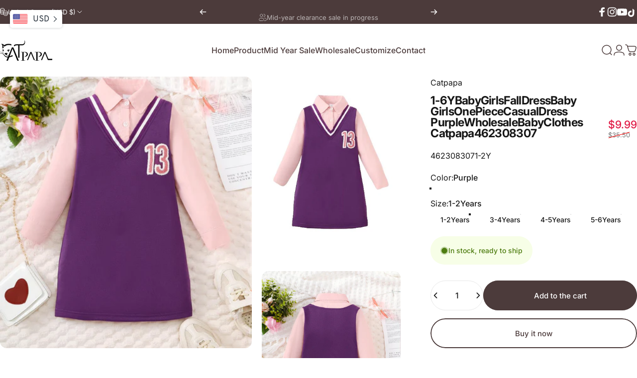

--- FILE ---
content_type: text/html; charset=utf-8
request_url: https://catpapashop.com/products/ready-stock-1-6y-baby-girls-dress-13-number-print-fake-two-pieces-turn-down-collar-dress-one-piece-casual-dress-purple-462308307
body_size: 51511
content:
<!doctype html>
<html class="no-js" lang="en" dir="ltr">
<head>
  <!-- Google Tag Manager -->
<script>(function(w,d,s,l,i){w[l]=w[l]||[];w[l].push({'gtm.start':
new Date().getTime(),event:'gtm.js'});var f=d.getElementsByTagName(s)[0],
j=d.createElement(s),dl=l!='dataLayer'?'&l='+l:'';j.async=true;j.src=
'https://www.googletagmanager.com/gtm.js?id='+i+dl;f.parentNode.insertBefore(j,f);
})(window,document,'script','dataLayer','GTM-KF2M9HVH');</script>
<!-- End Google Tag Manager -->
<!-- xiaoman Tag Manager -->
<script>
  window.okkiConfigs = window.okkiConfigs || [];
  function okkiAdd() { okkiConfigs.push(arguments); };
  okkiAdd("analytics", { siteId: "458696-22736", gId: "" });
</script>
<script async src="//tfile.xiaoman.cn/okki/analyze.js?id=458696-22736-"></script>
<!-- End xiaoman Tag Manager -->
  <!-- TikTok Pixel Code Start -->
<script>
!function (w, d, t) {
  w.TiktokAnalyticsObject=t;var ttq=w[t]=w[t]||[];ttq.methods=["page","track","identify","instances","debug","on","off","once","ready","alias","group","enableCookie","disableCookie","holdConsent","revokeConsent","grantConsent"],ttq.setAndDefer=function(t,e){t[e]=function(){t.push([e].concat(Array.prototype.slice.call(arguments,0)))}};for(var i=0;i<ttq.methods.length;i++)ttq.setAndDefer(ttq,ttq.methods[i]);ttq.instance=function(t){for(
var e=ttq._i[t]||[],n=0;n<ttq.methods.length;n++)ttq.setAndDefer(e,ttq.methods[n]);return e},ttq.load=function(e,n){var r="https://analytics.tiktok.com/i18n/pixel/events.js",o=n&&n.partner;ttq._i=ttq._i||{},ttq._i[e]=[],ttq._i[e]._u=r,ttq._t=ttq._t||{},ttq._t[e]=+new Date,ttq._o=ttq._o||{},ttq._o[e]=n||{};n=document.createElement("script")
;n.type="text/javascript",n.async=!0,n.src=r+"?sdkid="+e+"&lib="+t;e=document.getElementsByTagName("script")[0];e.parentNode.insertBefore(n,e)};


  ttq.load('CV751ERC77U5823CKM70');
  ttq.page();
}(window, document, 'ttq');
</script>
<!-- TikTok Pixel Code End -->
<script>(function(w,d,s,l,i){w[l]=w[l]||[];w[l].push({'gtm.start':
new Date().getTime(),event:'gtm.js'});var f=d.getElementsByTagName(s)[0],
j=d.createElement(s),dl=l!='dataLayer'?'&l='+l:'';j.async=true;j.src=
'https://www.googletagmanager.com/gtm.js?id='+i+dl;f.parentNode.insertBefore(j,f);
})(window,document,'script','dataLayer','GTM-KF2M9HVH');</script>
<!-- End Google Tag Manager -->
 
<meta charset="utf-8">
  <meta http-equiv="X-UA-Compatible" content="IE=edge,chrome=1">
  <meta name="viewport" content="width=device-width,initial-scale=1">
  <meta name="theme-color" content="#4c3b3b">
  <!-- Google tag (gtag.js) --> <script async src="https://www.googletagmanager.com/gtag/js?id=AW-16607668679"></script> <script> window.dataLayer = window.dataLayer || []; function gtag(){dataLayer.push(arguments);} gtag('js', new Date()); gtag('config', 'AW-16607668679'); </script>
  <!-- Event snippet for Get Wholesale Listing conversion page In your html page, add the snippet and call gtag_report_conversion when someone clicks on the chosen link or button. -->
<script>
function gtag_report_conversion(url) {
  var callback = function () {
    if (typeof(url) != 'undefined') {
      window.location = url;
    }
  };
  gtag('event', 'conversion', {
      'send_to': 'AW-16607668679/VORkCJvJ4cMZEMfTk-89',
      'event_callback': callback
  });
  // return false;
}
</script>
  <link rel="canonical" href="https://catpapashop.com/products/ready-stock-1-6y-baby-girls-dress-13-number-print-fake-two-pieces-turn-down-collar-dress-one-piece-casual-dress-purple-462308307">
  <link rel="preconnect" href="https://cdn.shopify.com" crossorigin>
  <link rel="preconnect" href="https://fonts.shopifycdn.com" crossorigin>
  
  <link rel="dns-prefetch" href="https://productreviews.shopifycdn.com">
  <link rel="dns-prefetch" href="https://ajax.googleapis.com">
  <link rel="dns-prefetch" href="https://maps.googleapis.com">
  <link rel="dns-prefetch" href="https://maps.gstatic.com">
  
<link rel="shortcut icon" href="//catpapashop.com/cdn/shop/files/2023-08-16_21_49_21.jpg?crop=center&height=32&v=1716950555&width=32" type="image/png" /><title>1-6Y Baby Girls Long Sleeve Casual Dress Wholesale Toddler Girl Clothes &ndash; Catpapa </title><meta name="description" content="Shop wholesale children&#39;s clothing with no MOQ and free design services. Save 20% compared to competitors with our factory-direct prices. Discover the season&#39;s hottest styles and enjoy unbeatable quality. Perfect for retailers seeking trendy, affordable kids&#39; apparel."><meta property="og:site_name" content="Catpapa ">
<meta property="og:url" content="https://catpapashop.com/products/ready-stock-1-6y-baby-girls-dress-13-number-print-fake-two-pieces-turn-down-collar-dress-one-piece-casual-dress-purple-462308307">
<meta property="og:title" content="1-6Y Baby Girls Fall Dress Baby Girls One Piece Casual Dress Purple Wholesale Baby Clothes Catpapa 462308307">
<meta property="og:type" content="product">
<meta property="og:description" content="Shop wholesale children&#39;s clothing with no MOQ and free design services. Save 20% compared to competitors with our factory-direct prices. Discover the season&#39;s hottest styles and enjoy unbeatable quality. Perfect for retailers seeking trendy, affordable kids&#39; apparel."><meta property="og:image" content="http://catpapashop.com/cdn/shop/files/a199157d71324035907c099f2de542a0_tplv-o3syd03w52-origin-jpeg.jpg?v=1717763879">
  <meta property="og:image:secure_url" content="https://catpapashop.com/cdn/shop/files/a199157d71324035907c099f2de542a0_tplv-o3syd03w52-origin-jpeg.jpg?v=1717763879">
  <meta property="og:image:width" content="1340">
  <meta property="og:image:height" content="1785"><meta name="twitter:site" content="@">
<meta name="twitter:card" content="summary_large_image">
<meta name="twitter:title" content="1-6Y Baby Girls Fall Dress Baby Girls One Piece Casual Dress Purple Wholesale Baby Clothes Catpapa 462308307">
<meta name="twitter:description" content="Shop wholesale children&#39;s clothing with no MOQ and free design services. Save 20% compared to competitors with our factory-direct prices. Discover the season&#39;s hottest styles and enjoy unbeatable quality. Perfect for retailers seeking trendy, affordable kids&#39; apparel.">
<style data-shopify>@font-face {
  font-family: Inter;
  font-weight: 700;
  font-style: normal;
  font-display: swap;
  src: url("//catpapashop.com/cdn/fonts/inter/inter_n7.02711e6b374660cfc7915d1afc1c204e633421e4.woff2") format("woff2"),
       url("//catpapashop.com/cdn/fonts/inter/inter_n7.6dab87426f6b8813070abd79972ceaf2f8d3b012.woff") format("woff");
}
@font-face {
  font-family: Inter;
  font-weight: 500;
  font-style: normal;
  font-display: swap;
  src: url("//catpapashop.com/cdn/fonts/inter/inter_n5.d7101d5e168594dd06f56f290dd759fba5431d97.woff2") format("woff2"),
       url("//catpapashop.com/cdn/fonts/inter/inter_n5.5332a76bbd27da00474c136abb1ca3cbbf259068.woff") format("woff");
}
@font-face {
  font-family: Inter;
  font-weight: 700;
  font-style: normal;
  font-display: swap;
  src: url("//catpapashop.com/cdn/fonts/inter/inter_n7.02711e6b374660cfc7915d1afc1c204e633421e4.woff2") format("woff2"),
       url("//catpapashop.com/cdn/fonts/inter/inter_n7.6dab87426f6b8813070abd79972ceaf2f8d3b012.woff") format("woff");
}
@font-face {
  font-family: Inter;
  font-weight: 400;
  font-style: normal;
  font-display: swap;
  src: url("//catpapashop.com/cdn/fonts/inter/inter_n4.b2a3f24c19b4de56e8871f609e73ca7f6d2e2bb9.woff2") format("woff2"),
       url("//catpapashop.com/cdn/fonts/inter/inter_n4.af8052d517e0c9ffac7b814872cecc27ae1fa132.woff") format("woff");
}
@font-face {
  font-family: Inter;
  font-weight: 700;
  font-style: normal;
  font-display: swap;
  src: url("//catpapashop.com/cdn/fonts/inter/inter_n7.02711e6b374660cfc7915d1afc1c204e633421e4.woff2") format("woff2"),
       url("//catpapashop.com/cdn/fonts/inter/inter_n7.6dab87426f6b8813070abd79972ceaf2f8d3b012.woff") format("woff");
}
@font-face {
  font-family: Inter;
  font-weight: 400;
  font-style: italic;
  font-display: swap;
  src: url("//catpapashop.com/cdn/fonts/inter/inter_i4.feae1981dda792ab80d117249d9c7e0f1017e5b3.woff2") format("woff2"),
       url("//catpapashop.com/cdn/fonts/inter/inter_i4.62773b7113d5e5f02c71486623cf828884c85c6e.woff") format("woff");
}
@font-face {
  font-family: Inter;
  font-weight: 700;
  font-style: italic;
  font-display: swap;
  src: url("//catpapashop.com/cdn/fonts/inter/inter_i7.b377bcd4cc0f160622a22d638ae7e2cd9b86ea4c.woff2") format("woff2"),
       url("//catpapashop.com/cdn/fonts/inter/inter_i7.7c69a6a34e3bb44fcf6f975857e13b9a9b25beb4.woff") format("woff");
}
:root {
    /*! General */
    --color-base-text: 23 23 23;
    --color-base-highlight: 255 221 191;
    --color-base-background: 255 255 255;
    --color-base-button: 76 59 59;
    --color-base-button-gradient: #4c3b3b;
    --color-base-button-text: 255 255 255;
    --color-keyboard-focus: 11 97 205;
    --color-shadow: 168 232 226;
    --color-price: 23 23 23;
    --color-sale-price: 225 29 72;
    --color-sale-tag: 225 29 72;
    --color-sale-tag-text: 255 255 255;
    --color-rating: 245 158 11;
    --color-placeholder: 250 250 250;
    --color-success-text: 77 124 15;
    --color-success-background: 247 254 231;
    --color-error-text: 190 18 60;
    --color-error-background: 255 241 242;
    --color-info-text: 180 83 9;
    --color-info-background: 255 251 235;
    
    /*! Menu and drawers */
    --color-drawer-text: 23 23 23;
    --color-drawer-background: 255 255 255;
    --color-drawer-button-background: 76 59 59;
    --color-drawer-button-gradient: #4c3b3b;
    --color-drawer-button-text: 255 255 255;
    --color-drawer-overlay: 23 23 23;

    /*! Product card */
    --card-radius: var(--rounded-card);
    --card-border-width: 0.0rem;
    --card-border-opacity: 0.0;
    --card-shadow-opacity: 0.1;
    --card-shadow-horizontal-offset: 0.0rem;
    --card-shadow-vertical-offset: 0.0rem;

    /*! Buttons */
    --buttons-radius: var(--rounded-button);
    --buttons-border-width: 2px;
    --buttons-border-opacity: 1.0;
    --buttons-shadow-opacity: 0.0;
    --buttons-shadow-horizontal-offset: 0px;
    --buttons-shadow-vertical-offset: 0px;

    /*! Inputs */
    --inputs-radius: var(--rounded-input);
    --inputs-border-width: 0px;
    --inputs-border-opacity: 0.65;

    /*! Spacing */
    --sp-0d5: 0.125rem;
    --sp-1: 0.25rem;
    --sp-1d5: 0.375rem;
    --sp-2: 0.5rem;
    --sp-2d5: 0.625rem;
    --sp-3: 0.75rem;
    --sp-3d5: 0.875rem;
    --sp-4: 1rem;
    --sp-4d5: 1.125rem;
    --sp-5: 1.25rem;
    --sp-5d5: 1.375rem;
    --sp-6: 1.5rem;
    --sp-6d5: 1.625rem;
    --sp-7: 1.75rem;
    --sp-7d5: 1.875rem;
    --sp-8: 2rem;
    --sp-8d5: 2.125rem;
    --sp-9: 2.25rem;
    --sp-9d5: 2.375rem;
    --sp-10: 2.5rem;
    --sp-10d5: 2.625rem;
    --sp-11: 2.75rem;
    --sp-12: 3rem;
    --sp-13: 3.25rem;
    --sp-14: 3.5rem;
    --sp-15: 3.875rem;
    --sp-16: 4rem;
    --sp-18: 4.5rem;
    --sp-20: 5rem;
    --sp-23: 5.625rem;
    --sp-24: 6rem;
    --sp-28: 7rem;
    --sp-32: 8rem;
    --sp-36: 9rem;
    --sp-40: 10rem;
    --sp-44: 11rem;
    --sp-48: 12rem;
    --sp-52: 13rem;
    --sp-56: 14rem;
    --sp-60: 15rem;
    --sp-64: 16rem;
    --sp-72: 18rem;
    --sp-80: 20rem;
    --sp-96: 24rem;
    --sp-100: 32rem;

    /*! Font family */
    --font-heading-family: Inter, sans-serif;
    --font-heading-style: normal;
    --font-heading-weight: 700;
    --font-heading-line-height: 1;
    --font-heading-letter-spacing: -0.03em;
    

    --font-body-family: Inter, sans-serif;
    --font-body-style: normal;
    --font-body-weight: 400;
    --font-body-line-height: 1.2;
    --font-body-letter-spacing: 0.0em;

    --font-navigation-family: var(--font-body-family);
    --font-navigation-size: clamp(0.875rem, 0.748rem + 0.3174vw, 1.125rem);
    

    --font-button-family: var(--font-body-family);
    --font-button-size: clamp(0.875rem, 0.8115rem + 0.1587vw, 1.0rem);
    

    --font-product-family: var(--font-body-family);
    --font-product-size: clamp(1.0rem, 0.873rem + 0.3175vw, 1.25rem);
    

    /*! Font size */
    --text-3xs: 0.625rem;
    --text-2xs: 0.6875rem;
    --text-xs: 0.75rem;
    --text-2sm: 0.8125rem;
    --text-sm: 0.875rem;
    --text-base: 1.0rem;
    --text-lg: 1.125rem;
    --text-xl: 1.25rem;
    --text-2xl: 1.5rem;
    --text-3xl: 1.875rem;
    --text-4xl: 2.25rem;
    --text-5xl: 3.0rem;
    --text-6xl: 3.75rem;
    --text-7xl: 4.5rem;
    --text-8xl: 6.0rem;

    /*! Layout */
    --page-width: 1800px;
    --gap-padding: clamp(var(--sp-5), 2.526vw, var(--sp-12));
    --grid-gap: clamp(40px, 20vw, 60px);
    --page-padding: var(--sp-5);
    --page-container: min(calc(100vw - var(--scrollbar-width, 0px) - var(--page-padding) * 2), var(--page-width));
    --rounded-button: 3.75rem;
    --rounded-input: 0.75rem;
    --rounded-card: clamp(var(--sp-2d5), 1.053vw, var(--sp-5));
    --rounded-block: clamp(var(--sp-2d5), 1.053vw, var(--sp-5));

    /*! Other */
    --icon-weight: 1.5px;
  }

  @media screen and (min-width: 1024px) {
    :root {
      --page-padding: var(--sp-9);
    }
  }

  @media screen and (min-width: 1280px) {
    :root {
      --gap-padding: var(--sp-12);
      --page-padding: var(--sp-12);
    }
  }

  @media screen and (min-width: 1536px) {
    :root {
      --page-padding: max(var(--sp-12), 50vw - var(--scrollbar-width, 0px)/2 - var(--page-width)/2);
    }
  }</style>
  <link rel="preload" as="font" href="//catpapashop.com/cdn/fonts/inter/inter_n4.b2a3f24c19b4de56e8871f609e73ca7f6d2e2bb9.woff2" type="font/woff2" crossorigin>
  

  <link rel="preload" as="font" href="//catpapashop.com/cdn/fonts/inter/inter_n7.02711e6b374660cfc7915d1afc1c204e633421e4.woff2" type="font/woff2" crossorigin>
  
<link href="//catpapashop.com/cdn/shop/t/30/assets/theme.css?v=61914755251878230131715565072" rel="stylesheet" type="text/css" media="all" /><link rel="stylesheet" href="//catpapashop.com/cdn/shop/t/30/assets/apps.css?v=33379580047112446221715099256" media="print" fetchpriority="low" onload="this.media='all'">

  <script>window.performance && window.performance.mark && window.performance.mark('shopify.content_for_header.start');</script><meta name="google-site-verification" content="yIQaHYfd6Foy90OYdxqhaEiKtKUkeKhNf__ZhMXqygU">
<meta id="shopify-digital-wallet" name="shopify-digital-wallet" content="/43156930718/digital_wallets/dialog">
<meta name="shopify-checkout-api-token" content="65097469e67159da2480c5903192ceee">
<meta id="in-context-paypal-metadata" data-shop-id="43156930718" data-venmo-supported="false" data-environment="production" data-locale="en_US" data-paypal-v4="true" data-currency="USD">
<link rel="alternate" type="application/json+oembed" href="https://catpapashop.com/products/ready-stock-1-6y-baby-girls-dress-13-number-print-fake-two-pieces-turn-down-collar-dress-one-piece-casual-dress-purple-462308307.oembed">
<script async="async" src="/checkouts/internal/preloads.js?locale=en-US"></script>
<script id="shopify-features" type="application/json">{"accessToken":"65097469e67159da2480c5903192ceee","betas":["rich-media-storefront-analytics"],"domain":"catpapashop.com","predictiveSearch":true,"shopId":43156930718,"locale":"en"}</script>
<script>var Shopify = Shopify || {};
Shopify.shop = "mikrdoo.myshopify.com";
Shopify.locale = "en";
Shopify.currency = {"active":"USD","rate":"1.0"};
Shopify.country = "US";
Shopify.theme = {"name":"Concept","id":165053333697,"schema_name":"Concept","schema_version":"1.5.0","theme_store_id":2412,"role":"main"};
Shopify.theme.handle = "null";
Shopify.theme.style = {"id":null,"handle":null};
Shopify.cdnHost = "catpapashop.com/cdn";
Shopify.routes = Shopify.routes || {};
Shopify.routes.root = "/";</script>
<script type="module">!function(o){(o.Shopify=o.Shopify||{}).modules=!0}(window);</script>
<script>!function(o){function n(){var o=[];function n(){o.push(Array.prototype.slice.apply(arguments))}return n.q=o,n}var t=o.Shopify=o.Shopify||{};t.loadFeatures=n(),t.autoloadFeatures=n()}(window);</script>
<script id="shop-js-analytics" type="application/json">{"pageType":"product"}</script>
<script defer="defer" async type="module" src="//catpapashop.com/cdn/shopifycloud/shop-js/modules/v2/client.init-shop-cart-sync_dlpDe4U9.en.esm.js"></script>
<script defer="defer" async type="module" src="//catpapashop.com/cdn/shopifycloud/shop-js/modules/v2/chunk.common_FunKbpTJ.esm.js"></script>
<script type="module">
  await import("//catpapashop.com/cdn/shopifycloud/shop-js/modules/v2/client.init-shop-cart-sync_dlpDe4U9.en.esm.js");
await import("//catpapashop.com/cdn/shopifycloud/shop-js/modules/v2/chunk.common_FunKbpTJ.esm.js");

  window.Shopify.SignInWithShop?.initShopCartSync?.({"fedCMEnabled":true,"windoidEnabled":true});

</script>
<script>(function() {
  var isLoaded = false;
  function asyncLoad() {
    if (isLoaded) return;
    isLoaded = true;
    var urls = ["https:\/\/discount.webcontrive.com\/assets\/js\/discount-box.js?v=1.1\u0026shop=mikrdoo.myshopify.com","https:\/\/currency.conversionbear.com\/script?app=currency\u0026shop=mikrdoo.myshopify.com","https:\/\/seo.apps.avada.io\/avada-seo-installed.js?shop=mikrdoo.myshopify.com"];
    for (var i = 0; i < urls.length; i++) {
      var s = document.createElement('script');
      s.type = 'text/javascript';
      s.async = true;
      s.src = urls[i];
      var x = document.getElementsByTagName('script')[0];
      x.parentNode.insertBefore(s, x);
    }
  };
  if(window.attachEvent) {
    window.attachEvent('onload', asyncLoad);
  } else {
    window.addEventListener('load', asyncLoad, false);
  }
})();</script>
<script id="__st">var __st={"a":43156930718,"offset":-18000,"reqid":"462bc2ad-f231-44d4-8b13-ff7fb6d9ce37-1765728343","pageurl":"catpapashop.com\/products\/ready-stock-1-6y-baby-girls-dress-13-number-print-fake-two-pieces-turn-down-collar-dress-one-piece-casual-dress-purple-462308307","u":"e6efd1eaf156","p":"product","rtyp":"product","rid":10369768423617};</script>
<script>window.ShopifyPaypalV4VisibilityTracking = true;</script>
<script id="captcha-bootstrap">!function(){'use strict';const t='contact',e='account',n='new_comment',o=[[t,t],['blogs',n],['comments',n],[t,'customer']],c=[[e,'customer_login'],[e,'guest_login'],[e,'recover_customer_password'],[e,'create_customer']],r=t=>t.map((([t,e])=>`form[action*='/${t}']:not([data-nocaptcha='true']) input[name='form_type'][value='${e}']`)).join(','),a=t=>()=>t?[...document.querySelectorAll(t)].map((t=>t.form)):[];function s(){const t=[...o],e=r(t);return a(e)}const i='password',u='form_key',d=['recaptcha-v3-token','g-recaptcha-response','h-captcha-response',i],f=()=>{try{return window.sessionStorage}catch{return}},m='__shopify_v',_=t=>t.elements[u];function p(t,e,n=!1){try{const o=window.sessionStorage,c=JSON.parse(o.getItem(e)),{data:r}=function(t){const{data:e,action:n}=t;return t[m]||n?{data:e,action:n}:{data:t,action:n}}(c);for(const[e,n]of Object.entries(r))t.elements[e]&&(t.elements[e].value=n);n&&o.removeItem(e)}catch(o){console.error('form repopulation failed',{error:o})}}const l='form_type',E='cptcha';function T(t){t.dataset[E]=!0}const w=window,h=w.document,L='Shopify',v='ce_forms',y='captcha';let A=!1;((t,e)=>{const n=(g='f06e6c50-85a8-45c8-87d0-21a2b65856fe',I='https://cdn.shopify.com/shopifycloud/storefront-forms-hcaptcha/ce_storefront_forms_captcha_hcaptcha.v1.5.2.iife.js',D={infoText:'Protected by hCaptcha',privacyText:'Privacy',termsText:'Terms'},(t,e,n)=>{const o=w[L][v],c=o.bindForm;if(c)return c(t,g,e,D).then(n);var r;o.q.push([[t,g,e,D],n]),r=I,A||(h.body.append(Object.assign(h.createElement('script'),{id:'captcha-provider',async:!0,src:r})),A=!0)});var g,I,D;w[L]=w[L]||{},w[L][v]=w[L][v]||{},w[L][v].q=[],w[L][y]=w[L][y]||{},w[L][y].protect=function(t,e){n(t,void 0,e),T(t)},Object.freeze(w[L][y]),function(t,e,n,w,h,L){const[v,y,A,g]=function(t,e,n){const i=e?o:[],u=t?c:[],d=[...i,...u],f=r(d),m=r(i),_=r(d.filter((([t,e])=>n.includes(e))));return[a(f),a(m),a(_),s()]}(w,h,L),I=t=>{const e=t.target;return e instanceof HTMLFormElement?e:e&&e.form},D=t=>v().includes(t);t.addEventListener('submit',(t=>{const e=I(t);if(!e)return;const n=D(e)&&!e.dataset.hcaptchaBound&&!e.dataset.recaptchaBound,o=_(e),c=g().includes(e)&&(!o||!o.value);(n||c)&&t.preventDefault(),c&&!n&&(function(t){try{if(!f())return;!function(t){const e=f();if(!e)return;const n=_(t);if(!n)return;const o=n.value;o&&e.removeItem(o)}(t);const e=Array.from(Array(32),(()=>Math.random().toString(36)[2])).join('');!function(t,e){_(t)||t.append(Object.assign(document.createElement('input'),{type:'hidden',name:u})),t.elements[u].value=e}(t,e),function(t,e){const n=f();if(!n)return;const o=[...t.querySelectorAll(`input[type='${i}']`)].map((({name:t})=>t)),c=[...d,...o],r={};for(const[a,s]of new FormData(t).entries())c.includes(a)||(r[a]=s);n.setItem(e,JSON.stringify({[m]:1,action:t.action,data:r}))}(t,e)}catch(e){console.error('failed to persist form',e)}}(e),e.submit())}));const S=(t,e)=>{t&&!t.dataset[E]&&(n(t,e.some((e=>e===t))),T(t))};for(const o of['focusin','change'])t.addEventListener(o,(t=>{const e=I(t);D(e)&&S(e,y())}));const B=e.get('form_key'),M=e.get(l),P=B&&M;t.addEventListener('DOMContentLoaded',(()=>{const t=y();if(P)for(const e of t)e.elements[l].value===M&&p(e,B);[...new Set([...A(),...v().filter((t=>'true'===t.dataset.shopifyCaptcha))])].forEach((e=>S(e,t)))}))}(h,new URLSearchParams(w.location.search),n,t,e,['guest_login'])})(!0,!0)}();</script>
<script integrity="sha256-52AcMU7V7pcBOXWImdc/TAGTFKeNjmkeM1Pvks/DTgc=" data-source-attribution="shopify.loadfeatures" defer="defer" src="//catpapashop.com/cdn/shopifycloud/storefront/assets/storefront/load_feature-81c60534.js" crossorigin="anonymous"></script>
<script data-source-attribution="shopify.dynamic_checkout.dynamic.init">var Shopify=Shopify||{};Shopify.PaymentButton=Shopify.PaymentButton||{isStorefrontPortableWallets:!0,init:function(){window.Shopify.PaymentButton.init=function(){};var t=document.createElement("script");t.src="https://catpapashop.com/cdn/shopifycloud/portable-wallets/latest/portable-wallets.en.js",t.type="module",document.head.appendChild(t)}};
</script>
<script data-source-attribution="shopify.dynamic_checkout.buyer_consent">
  function portableWalletsHideBuyerConsent(e){var t=document.getElementById("shopify-buyer-consent"),n=document.getElementById("shopify-subscription-policy-button");t&&n&&(t.classList.add("hidden"),t.setAttribute("aria-hidden","true"),n.removeEventListener("click",e))}function portableWalletsShowBuyerConsent(e){var t=document.getElementById("shopify-buyer-consent"),n=document.getElementById("shopify-subscription-policy-button");t&&n&&(t.classList.remove("hidden"),t.removeAttribute("aria-hidden"),n.addEventListener("click",e))}window.Shopify?.PaymentButton&&(window.Shopify.PaymentButton.hideBuyerConsent=portableWalletsHideBuyerConsent,window.Shopify.PaymentButton.showBuyerConsent=portableWalletsShowBuyerConsent);
</script>
<script>
  function portableWalletsCleanup(e){e&&e.src&&console.error("Failed to load portable wallets script "+e.src);var t=document.querySelectorAll("shopify-accelerated-checkout .shopify-payment-button__skeleton, shopify-accelerated-checkout-cart .wallet-cart-button__skeleton"),e=document.getElementById("shopify-buyer-consent");for(let e=0;e<t.length;e++)t[e].remove();e&&e.remove()}function portableWalletsNotLoadedAsModule(e){e instanceof ErrorEvent&&"string"==typeof e.message&&e.message.includes("import.meta")&&"string"==typeof e.filename&&e.filename.includes("portable-wallets")&&(window.removeEventListener("error",portableWalletsNotLoadedAsModule),window.Shopify.PaymentButton.failedToLoad=e,"loading"===document.readyState?document.addEventListener("DOMContentLoaded",window.Shopify.PaymentButton.init):window.Shopify.PaymentButton.init())}window.addEventListener("error",portableWalletsNotLoadedAsModule);
</script>

<script type="module" src="https://catpapashop.com/cdn/shopifycloud/portable-wallets/latest/portable-wallets.en.js" onError="portableWalletsCleanup(this)" crossorigin="anonymous"></script>
<script nomodule>
  document.addEventListener("DOMContentLoaded", portableWalletsCleanup);
</script>

<link id="shopify-accelerated-checkout-styles" rel="stylesheet" media="screen" href="https://catpapashop.com/cdn/shopifycloud/portable-wallets/latest/accelerated-checkout-backwards-compat.css" crossorigin="anonymous">
<style id="shopify-accelerated-checkout-cart">
        #shopify-buyer-consent {
  margin-top: 1em;
  display: inline-block;
  width: 100%;
}

#shopify-buyer-consent.hidden {
  display: none;
}

#shopify-subscription-policy-button {
  background: none;
  border: none;
  padding: 0;
  text-decoration: underline;
  font-size: inherit;
  cursor: pointer;
}

#shopify-subscription-policy-button::before {
  box-shadow: none;
}

      </style>

<script>window.performance && window.performance.mark && window.performance.mark('shopify.content_for_header.end');</script>

  <script src="//catpapashop.com/cdn/shop/t/30/assets/vendor.js?v=36974529011275555061715099257" defer="defer"></script>
  <script src="//catpapashop.com/cdn/shop/t/30/assets/theme.js?v=44933971577241524121715099257" defer="defer"></script><script>
  document.documentElement.classList.replace('no-js', 'js');

  window.theme = window.theme || {};
  theme.routes = {
    shop_url: 'https://catpapashop.com',
    root_url: '/',
    cart_url: '/cart',
    cart_add_url: '/cart/add',
    cart_change_url: '/cart/change',
    cart_update_url: '/cart/update',
    search_url: '/search',
    predictive_search_url: '/search/suggest',
  };

  theme.variantStrings = {
    preOrder: "Pre-order",
    addToCart: "Add to cart",
    soldOut: "Sold Out",
    unavailable: "Unavailable",
  };

  theme.shippingCalculatorStrings = {
    error: "One or more errors occurred while retrieving the shipping rates:",
    notFound: "Sorry, we do not ship to your address.",
    oneResult: "There is one shipping rate for your address:",
    multipleResults: "There are multiple shipping rates for your address:",
  };

  theme.recipientFormStrings = {
    expanded: `Gift card recipient form expanded`,
    collapsed: `Gift card recipient form collapsed`,
  };

  theme.dateStrings = {
    d: `d`,
    day: `Day`,
    days: `Days`,
    h: `h`,
    hour: `Hour`,
    hours: `Hours`,
    m: `m`,
    minute: `Min`,
    minutes: `Mins`,
    s: `s`,
    second: `Sec`,
    seconds: `Secs`,
  };

  theme.strings = {
    recentlyViewedEmpty: "Your recently viewed is empty.",
    close: "Close",
    next: "Next",
    previous: "Previous",
    qrImageAlt: "QR code — scan to redeem gift card"
  };
  theme.settings = {
    cartType: "page",
    isCartTemplate: false,
    pswpModule: "\/\/catpapashop.com\/cdn\/shop\/t\/30\/assets\/photoswipe.min.js?v=41760041872977459911715099256",
    themeName: 'Concept',
    themeVersion: '1.5.0',
    agencyId: ''
  };// We save the product ID in local storage to be eventually used for recently viewed section
    try {
      const recentlyViewedProducts = new Set(JSON.parse(window.localStorage.getItem(`${theme.settings.themeName}:recently-viewed`) || '[]'));

      recentlyViewedProducts.delete(10369768423617); // Delete first to re-move the product
      recentlyViewedProducts.add(10369768423617);

      window.localStorage.setItem(`${theme.settings.themeName}:recently-viewed`, JSON.stringify(Array.from(recentlyViewedProducts.values()).reverse()));
    } catch (e) {
      // Safari in private mode does not allow setting item, we silently fail
    }</script>
<meta name="google-site-verification" content="l27f-SHHec12Z6E1S4TrxN4UlOxSzWUDhsc5aY3HCDY" />
  
<!-- BEGIN app block: shopify://apps/ecomposer-builder/blocks/app-embed/a0fc26e1-7741-4773-8b27-39389b4fb4a0 --><!-- DNS Prefetch & Preconnect -->
<link rel="preconnect" href="https://cdn.ecomposer.app" crossorigin>
<link rel="dns-prefetch" href="https://cdn.ecomposer.app">

<link rel="prefetch" href="https://cdn.ecomposer.app/vendors/css/ecom-swiper@11.css" as="style">
<link rel="prefetch" href="https://cdn.ecomposer.app/vendors/js/ecom-swiper@11.0.5.js" as="script">
<link rel="prefetch" href="https://cdn.ecomposer.app/vendors/js/ecom_modal.js" as="script">

<!-- Global CSS --><!--ECOM-EMBED-->
  <style id="ecom-global-css" class="ecom-global-css">/**ECOM-INSERT-CSS**/.ecom-section > div.core__row--columns{max-width: 1200px;}.ecom-column>div.core__column--wrapper{padding: 20px;}div.core__blocks--body>div.ecom-block.elmspace:not(:first-child){margin-top: 20px;}:root{--ecom-global-typography-h1-font-weight:600;--ecom-global-typography-h1-font-size:72px;--ecom-global-typography-h1-line-height:90px;--ecom-global-typography-h1-letter-spacing:-0.02em;--ecom-global-typography-h2-font-weight:600;--ecom-global-typography-h2-font-size:60px;--ecom-global-typography-h2-line-height:72px;--ecom-global-typography-h2-letter-spacing:-0.02em;--ecom-global-typography-h3-font-weight:600;--ecom-global-typography-h3-font-size:48px;--ecom-global-typography-h3-line-height:60px;--ecom-global-typography-h3-letter-spacing:-0.02em;--ecom-global-typography-h4-font-weight:600;--ecom-global-typography-h4-font-size:36px;--ecom-global-typography-h4-line-height:44px;--ecom-global-typography-h4-letter-spacing:-0.02em;--ecom-global-typography-h5-font-weight:600;--ecom-global-typography-h5-font-size:30px;--ecom-global-typography-h5-line-height:38px;--ecom-global-typography-h6-font-weight:600;--ecom-global-typography-h6-font-size:24px;--ecom-global-typography-h6-line-height:32px;--ecom-global-typography-h7-font-weight:400;--ecom-global-typography-h7-font-size:18px;--ecom-global-typography-h7-line-height:28px;}</style>
  <!--/ECOM-EMBED--><!-- Custom CSS & JS --><!-- Open Graph Meta Tags for Pages --><!-- Critical Inline Styles -->
<style class="ecom-theme-helper">.ecom-animation{opacity:0}.ecom-animation.animate,.ecom-animation.ecom-animated{opacity:1}.ecom-cart-popup{display:grid;position:fixed;inset:0;z-index:9999999;align-content:center;padding:5px;justify-content:center;align-items:center;justify-items:center}.ecom-cart-popup::before{content:' ';position:absolute;background:#e5e5e5b3;inset:0}.ecom-ajax-loading{cursor:not-allowed;pointer-events:none;opacity:.6}#ecom-toast{visibility:hidden;max-width:50px;height:60px;margin:auto;background-color:#333;color:#fff;text-align:center;border-radius:2px;position:fixed;z-index:1;left:0;right:0;bottom:30px;font-size:17px;display:grid;grid-template-columns:50px auto;align-items:center;justify-content:start;align-content:center;justify-items:start}#ecom-toast.ecom-toast-show{visibility:visible;animation:ecomFadein .5s,ecomExpand .5s .5s,ecomStay 3s 1s,ecomShrink .5s 4s,ecomFadeout .5s 4.5s}#ecom-toast #ecom-toast-icon{width:50px;height:100%;box-sizing:border-box;background-color:#111;color:#fff;padding:5px}#ecom-toast .ecom-toast-icon-svg{width:100%;height:100%;position:relative;vertical-align:middle;margin:auto;text-align:center}#ecom-toast #ecom-toast-desc{color:#fff;padding:16px;overflow:hidden;white-space:nowrap}@media(max-width:768px){#ecom-toast #ecom-toast-desc{white-space:normal;min-width:250px}#ecom-toast{height:auto;min-height:60px}}.ecom__column-full-height{height:100%}@keyframes ecomFadein{from{bottom:0;opacity:0}to{bottom:30px;opacity:1}}@keyframes ecomExpand{from{min-width:50px}to{min-width:var(--ecom-max-width)}}@keyframes ecomStay{from{min-width:var(--ecom-max-width)}to{min-width:var(--ecom-max-width)}}@keyframes ecomShrink{from{min-width:var(--ecom-max-width)}to{min-width:50px}}@keyframes ecomFadeout{from{bottom:30px;opacity:1}to{bottom:60px;opacity:0}}</style>


<!-- EComposer Config Script -->
<script id="ecom-theme-helpers" async>
window.EComposer=window.EComposer||{};(function(){if(!this.configs)this.configs={};this.configs.ajax_cart={enable:false};this.customer=false;this.proxy_path='/apps/ecomposer-visual-page-builder';
this.popupScriptUrl='https://cdn.shopify.com/extensions/019b0c9c-f9f6-7a68-9ad8-4fe7819acc2f/ecomposer-93/assets/ecom_popup.js';
this.routes={domain:'https://catpapashop.com',root_url:'/',collections_url:'/collections',all_products_collection_url:'/collections/all',cart_url:'/cart',cart_add_url:'/cart/add',cart_change_url:'/cart/change',cart_clear_url:'/cart/clear',cart_update_url:'/cart/update',product_recommendations_url:'/recommendations/products'};
this.queryParams={};
if(window.location.search.length){new URLSearchParams(window.location.search).forEach((value,key)=>{this.queryParams[key]=value})}
this.money_format="\u003cspan class=\"money conversion-bear-money\"\u003e${{amount}}\u003c\/span\u003e";
this.money_with_currency_format="\u003cspan class=\"money conversion-bear-money\"\u003e${{amount}} USD\u003c\/span\u003e";
this.currencyCodeEnabled=false;this.abTestingData = [];this.formatMoney=function(t,e){const r=this.currencyCodeEnabled?this.money_with_currency_format:this.money_format;function a(t,e){return void 0===t?e:t}function o(t,e,r,o){if(e=a(e,2),r=a(r,","),o=a(o,"."),isNaN(t)||null==t)return 0;var n=(t=(t/100).toFixed(e)).split(".");return n[0].replace(/(\d)(?=(\d\d\d)+(?!\d))/g,"$1"+r)+(n[1]?o+n[1]:"")}"string"==typeof t&&(t=t.replace(".",""));var n="",i=/\{\{\s*(\w+)\s*\}\}/,s=e||r;switch(s.match(i)[1]){case"amount":n=o(t,2);break;case"amount_no_decimals":n=o(t,0);break;case"amount_with_comma_separator":n=o(t,2,".",",");break;case"amount_with_space_separator":n=o(t,2," ",",");break;case"amount_with_period_and_space_separator":n=o(t,2," ",".");break;case"amount_no_decimals_with_comma_separator":n=o(t,0,".",",");break;case"amount_no_decimals_with_space_separator":n=o(t,0," ");break;case"amount_with_apostrophe_separator":n=o(t,2,"'",".")}return s.replace(i,n)};
this.resizeImage=function(t,e){try{if(!e||"original"==e||"full"==e||"master"==e)return t;if(-1!==t.indexOf("cdn.shopify.com")||-1!==t.indexOf("/cdn/shop/")){var r=t.match(/\.(jpg|jpeg|gif|png|bmp|bitmap|tiff|tif|webp)((\#[0-9a-z\-]+)?(\?v=.*)?)?$/gim);if(null==r)return null;var a=t.split(r[0]),o=r[0];return a[0]+"_"+e+o}}catch(r){return t}return t};
this.getProduct=function(t){if(!t)return!1;let e=("/"===this.routes.root_url?"":this.routes.root_url)+"/products/"+t+".js?shop="+Shopify.shop;return window.ECOM_LIVE&&(e="/shop/builder/ajax/ecom-proxy/products/"+t+"?shop="+Shopify.shop),window.fetch(e,{headers:{"Content-Type":"application/json"}}).then(t=>t.ok?t.json():false)};
const u=new URLSearchParams(window.location.search);if(u.has("ecom-redirect")){const r=u.get("ecom-redirect");if(r){let d;try{d=decodeURIComponent(r)}catch{return}d=d.trim().replace(/[\r\n\t]/g,"");if(d.length>2e3)return;const p=["javascript:","data:","vbscript:","file:","ftp:","mailto:","tel:","sms:","chrome:","chrome-extension:","moz-extension:","ms-browser-extension:"],l=d.toLowerCase();for(const o of p)if(l.includes(o))return;const x=[/<script/i,/<\/script/i,/javascript:/i,/vbscript:/i,/onload=/i,/onerror=/i,/onclick=/i,/onmouseover=/i,/onfocus=/i,/onblur=/i,/onsubmit=/i,/onchange=/i,/alert\s*\(/i,/confirm\s*\(/i,/prompt\s*\(/i,/document\./i,/window\./i,/eval\s*\(/i];for(const t of x)if(t.test(d))return;if(d.startsWith("/")&&!d.startsWith("//")){if(!/^[a-zA-Z0-9\-._~:/?#[\]@!$&'()*+,;=%]+$/.test(d))return;if(d.includes("../")||d.includes("./"))return;window.location.href=d;return}if(!d.includes("://")&&!d.startsWith("//")){if(!/^[a-zA-Z0-9\-._~:/?#[\]@!$&'()*+,;=%]+$/.test(d))return;if(d.includes("../")||d.includes("./"))return;window.location.href="/"+d;return}let n;try{n=new URL(d)}catch{return}if(!["http:","https:"].includes(n.protocol))return;if(n.port&&(parseInt(n.port)<1||parseInt(n.port)>65535))return;const a=[window.location.hostname];if(a.includes(n.hostname)&&(n.href===d||n.toString()===d))window.location.href=d}}
}).bind(window.EComposer)();
if(window.Shopify&&window.Shopify.designMode&&window.top&&window.top.opener){window.addEventListener("load",function(){window.top.opener.postMessage({action:"ecomposer:loaded"},"*")})}
</script>

<!-- Quickview Script -->
<script id="ecom-theme-quickview" async>
window.EComposer=window.EComposer||{};(function(){this.initQuickview=function(){var enable_qv=false;const qv_wrapper_script=document.querySelector('#ecom-quickview-template-html');if(!qv_wrapper_script)return;const ecom_quickview=document.createElement('div');ecom_quickview.classList.add('ecom-quickview');ecom_quickview.innerHTML=qv_wrapper_script.innerHTML;document.body.prepend(ecom_quickview);const qv_wrapper=ecom_quickview.querySelector('.ecom-quickview__wrapper');const ecomQuickview=function(e){let t=qv_wrapper.querySelector(".ecom-quickview__content-data");if(t){let i=document.createRange().createContextualFragment(e);t.innerHTML="",t.append(i),qv_wrapper.classList.add("ecom-open");let c=new CustomEvent("ecom:quickview:init",{detail:{wrapper:qv_wrapper}});document.dispatchEvent(c),setTimeout(function(){qv_wrapper.classList.add("ecom-display")},500),closeQuickview(t)}},closeQuickview=function(e){let t=qv_wrapper.querySelector(".ecom-quickview__close-btn"),i=qv_wrapper.querySelector(".ecom-quickview__content");function c(t){let o=t.target;do{if(o==i||o&&o.classList&&o.classList.contains("ecom-modal"))return;o=o.parentNode}while(o);o!=i&&(qv_wrapper.classList.add("ecom-remove"),qv_wrapper.classList.remove("ecom-open","ecom-display","ecom-remove"),setTimeout(function(){e.innerHTML=""},300),document.removeEventListener("click",c),document.removeEventListener("keydown",n))}function n(t){(t.isComposing||27===t.keyCode)&&(qv_wrapper.classList.add("ecom-remove"),qv_wrapper.classList.remove("ecom-open","ecom-display","ecom-remove"),setTimeout(function(){e.innerHTML=""},300),document.removeEventListener("keydown",n),document.removeEventListener("click",c))}t&&t.addEventListener("click",function(t){t.preventDefault(),document.removeEventListener("click",c),document.removeEventListener("keydown",n),qv_wrapper.classList.add("ecom-remove"),qv_wrapper.classList.remove("ecom-open","ecom-display","ecom-remove"),setTimeout(function(){e.innerHTML=""},300)}),document.addEventListener("click",c),document.addEventListener("keydown",n)};function quickViewHandler(e){e&&e.preventDefault();let t=this;t.classList&&t.classList.add("ecom-loading");let i=t.classList?t.getAttribute("href"):window.location.pathname;if(i){if(window.location.search.includes("ecom_template_id")){let c=new URLSearchParams(location.search);i=window.location.pathname+"?section_id="+c.get("ecom_template_id")}else i+=(i.includes("?")?"&":"?")+"section_id=ecom-default-template-quickview";fetch(i).then(function(e){return 200==e.status?e.text():window.document.querySelector("#admin-bar-iframe")?(404==e.status?alert("Please create Ecomposer quickview template first!"):alert("Have some problem with quickview!"),t.classList&&t.classList.remove("ecom-loading"),!1):void window.open(new URL(i).pathname,"_blank")}).then(function(e){e&&(ecomQuickview(e),setTimeout(function(){t.classList&&t.classList.remove("ecom-loading")},300))}).catch(function(e){})}}
if(window.location.search.includes('ecom_template_id')){setTimeout(quickViewHandler,1000)}
if(enable_qv){const qv_buttons=document.querySelectorAll('.ecom-product-quickview');if(qv_buttons.length>0){qv_buttons.forEach(function(button,index){button.addEventListener('click',quickViewHandler)})}}
}}).bind(window.EComposer)();
</script>

<!-- Quickview Template -->
<script type="text/template" id="ecom-quickview-template-html">
<div class="ecom-quickview__wrapper ecom-dn"><div class="ecom-quickview__container"><div class="ecom-quickview__content"><div class="ecom-quickview__content-inner"><div class="ecom-quickview__content-data"></div></div><span class="ecom-quickview__close-btn"><svg version="1.1" xmlns="http://www.w3.org/2000/svg" width="32" height="32" viewBox="0 0 32 32"><path d="M10.722 9.969l-0.754 0.754 5.278 5.278-5.253 5.253 0.754 0.754 5.253-5.253 5.253 5.253 0.754-0.754-5.253-5.253 5.278-5.278-0.754-0.754-5.278 5.278z" fill="#000000"></path></svg></span></div></div></div>
</script>

<!-- Quickview Styles -->
<style class="ecom-theme-quickview">.ecom-quickview .ecom-animation{opacity:1}.ecom-quickview__wrapper{opacity:0;display:none;pointer-events:none}.ecom-quickview__wrapper.ecom-open{position:fixed;top:0;left:0;right:0;bottom:0;display:block;pointer-events:auto;z-index:100000;outline:0!important;-webkit-backface-visibility:hidden;opacity:1;transition:all .1s}.ecom-quickview__container{text-align:center;position:absolute;width:100%;height:100%;left:0;top:0;padding:0 8px;box-sizing:border-box;opacity:0;background-color:rgba(0,0,0,.8);transition:opacity .1s}.ecom-quickview__container:before{content:"";display:inline-block;height:100%;vertical-align:middle}.ecom-quickview__wrapper.ecom-display .ecom-quickview__content{visibility:visible;opacity:1;transform:none}.ecom-quickview__content{position:relative;display:inline-block;opacity:0;visibility:hidden;transition:transform .1s,opacity .1s;transform:translateX(-100px)}.ecom-quickview__content-inner{position:relative;display:inline-block;vertical-align:middle;margin:0 auto;text-align:left;z-index:999;overflow-y:auto;max-height:80vh}.ecom-quickview__content-data>.shopify-section{margin:0 auto;max-width:980px;overflow:hidden;position:relative;background-color:#fff;opacity:0}.ecom-quickview__wrapper.ecom-display .ecom-quickview__content-data>.shopify-section{opacity:1;transform:none}.ecom-quickview__wrapper.ecom-display .ecom-quickview__container{opacity:1}.ecom-quickview__wrapper.ecom-remove #shopify-section-ecom-default-template-quickview{opacity:0;transform:translateX(100px)}.ecom-quickview__close-btn{position:fixed!important;top:0;right:0;transform:none;background-color:transparent;color:#000;opacity:0;width:40px;height:40px;transition:.25s;z-index:9999;stroke:#fff}.ecom-quickview__wrapper.ecom-display .ecom-quickview__close-btn{opacity:1}.ecom-quickview__close-btn:hover{cursor:pointer}@media screen and (max-width:1024px){.ecom-quickview__content{position:absolute;inset:0;margin:50px 15px;display:flex}.ecom-quickview__close-btn{right:0}}.ecom-toast-icon-info{display:none}.ecom-toast-error .ecom-toast-icon-info{display:inline!important}.ecom-toast-error .ecom-toast-icon-success{display:none!important}.ecom-toast-icon-success{fill:#fff;width:35px}</style>

<!-- Toast Template -->
<script type="text/template" id="ecom-template-html"><!-- BEGIN app snippet: ecom-toast --><div id="ecom-toast"><div id="ecom-toast-icon"><svg xmlns="http://www.w3.org/2000/svg" class="ecom-toast-icon-svg ecom-toast-icon-info" fill="none" viewBox="0 0 24 24" stroke="currentColor"><path stroke-linecap="round" stroke-linejoin="round" stroke-width="2" d="M13 16h-1v-4h-1m1-4h.01M21 12a9 9 0 11-18 0 9 9 0 0118 0z"/></svg>
<svg class="ecom-toast-icon-svg ecom-toast-icon-success" xmlns="http://www.w3.org/2000/svg" viewBox="0 0 512 512"><path d="M256 8C119 8 8 119 8 256s111 248 248 248 248-111 248-248S393 8 256 8zm0 48c110.5 0 200 89.5 200 200 0 110.5-89.5 200-200 200-110.5 0-200-89.5-200-200 0-110.5 89.5-200 200-200m140.2 130.3l-22.5-22.7c-4.7-4.7-12.3-4.7-17-.1L215.3 303.7l-59.8-60.3c-4.7-4.7-12.3-4.7-17-.1l-22.7 22.5c-4.7 4.7-4.7 12.3-.1 17l90.8 91.5c4.7 4.7 12.3 4.7 17 .1l172.6-171.2c4.7-4.7 4.7-12.3 .1-17z"/></svg>
</div><div id="ecom-toast-desc"></div></div><!-- END app snippet --></script><!-- END app block --><!-- BEGIN app block: shopify://apps/judge-me-reviews/blocks/judgeme_core/61ccd3b1-a9f2-4160-9fe9-4fec8413e5d8 --><!-- Start of Judge.me Core -->




<link rel="dns-prefetch" href="https://cdnwidget.judge.me">
<link rel="dns-prefetch" href="https://cdn.judge.me">
<link rel="dns-prefetch" href="https://cdn1.judge.me">
<link rel="dns-prefetch" href="https://api.judge.me">

<script data-cfasync='false' class='jdgm-settings-script'>window.jdgmSettings={"pagination":5,"disable_web_reviews":false,"badge_no_review_text":"No reviews","badge_n_reviews_text":"{{ n }} review/reviews","hide_badge_preview_if_no_reviews":true,"badge_hide_text":false,"enforce_center_preview_badge":false,"widget_title":"Customer Reviews","widget_open_form_text":"Write a review","widget_close_form_text":"Cancel review","widget_refresh_page_text":"Refresh page","widget_summary_text":"Based on {{ number_of_reviews }} review/reviews","widget_no_review_text":"Be the first to write a review","widget_name_field_text":"Name","widget_verified_name_field_text":"Verified Name (public)","widget_name_placeholder_text":"Enter your name (public)","widget_required_field_error_text":"This field is required.","widget_email_field_text":"Email","widget_verified_email_field_text":"Verified Email (private, can not be edited)","widget_email_placeholder_text":"Enter your email (private)","widget_email_field_error_text":"Please enter a valid email address.","widget_rating_field_text":"Rating","widget_review_title_field_text":"Review Title","widget_review_title_placeholder_text":"Give your review a title","widget_review_body_field_text":"Review","widget_review_body_placeholder_text":"Write your comments here","widget_pictures_field_text":"Picture/Video (optional)","widget_submit_review_text":"Submit Review","widget_submit_verified_review_text":"Submit Verified Review","widget_submit_success_msg_with_auto_publish":"Thank you! Please refresh the page in a few moments to see your review. You can remove or edit your review by logging into \u003ca href='https://judge.me/login' target='_blank' rel='nofollow noopener'\u003eJudge.me\u003c/a\u003e","widget_submit_success_msg_no_auto_publish":"Thank you! Your review will be published as soon as it is approved by the shop admin. You can remove or edit your review by logging into \u003ca href='https://judge.me/login' target='_blank' rel='nofollow noopener'\u003eJudge.me\u003c/a\u003e","widget_show_default_reviews_out_of_total_text":"Showing {{ n_reviews_shown }} out of {{ n_reviews }} reviews.","widget_show_all_link_text":"Show all","widget_show_less_link_text":"Show less","widget_author_said_text":"{{ reviewer_name }} said:","widget_days_text":"{{ n }} days ago","widget_weeks_text":"{{ n }} week/weeks ago","widget_months_text":"{{ n }} month/months ago","widget_years_text":"{{ n }} year/years ago","widget_yesterday_text":"Yesterday","widget_today_text":"Today","widget_replied_text":"\u003e\u003e {{ shop_name }} replied:","widget_read_more_text":"Read more","widget_rating_filter_see_all_text":"See all reviews","widget_sorting_most_recent_text":"Most Recent","widget_sorting_highest_rating_text":"Highest Rating","widget_sorting_lowest_rating_text":"Lowest Rating","widget_sorting_with_pictures_text":"Only Pictures","widget_sorting_most_helpful_text":"Most Helpful","widget_open_question_form_text":"Ask a question","widget_reviews_subtab_text":"Reviews","widget_questions_subtab_text":"Questions","widget_question_label_text":"Question","widget_answer_label_text":"Answer","widget_question_placeholder_text":"Write your question here","widget_submit_question_text":"Submit Question","widget_question_submit_success_text":"Thank you for your question! We will notify you once it gets answered.","verified_badge_text":"Verified","verified_badge_placement":"left-of-reviewer-name","widget_hide_border":false,"widget_social_share":false,"all_reviews_include_out_of_store_products":true,"all_reviews_out_of_store_text":"(out of store)","all_reviews_product_name_prefix_text":"about","enable_review_pictures":false,"widget_product_reviews_subtab_text":"Product Reviews","widget_shop_reviews_subtab_text":"Shop Reviews","widget_sorting_pictures_first_text":"Pictures First","floating_tab_button_name":"★ Judge.me Reviews","floating_tab_title":"Let customers speak for us","floating_tab_url":"","floating_tab_url_enabled":false,"all_reviews_text_badge_text":"Customers rate us {{ shop.metafields.judgeme.all_reviews_rating | round: 1 }}/5 based on {{ shop.metafields.judgeme.all_reviews_count }} reviews.","all_reviews_text_badge_text_branded_style":"{{ shop.metafields.judgeme.all_reviews_rating | round: 1 }} out of 5 stars based on {{ shop.metafields.judgeme.all_reviews_count }} reviews","all_reviews_text_badge_url":"","featured_carousel_title":"Let customers speak for us","featured_carousel_count_text":"from {{ n }} reviews","featured_carousel_url":"","verified_count_badge_url":"","picture_reminder_submit_button":"Upload Pictures","widget_sorting_videos_first_text":"Videos First","widget_review_pending_text":"Pending","remove_microdata_snippet":false,"preview_badge_no_question_text":"No questions","preview_badge_n_question_text":"{{ number_of_questions }} question/questions","widget_search_bar_placeholder":"Search reviews","widget_sorting_verified_only_text":"Verified only","featured_carousel_more_reviews_button_text":"Read more reviews","featured_carousel_view_product_button_text":"View product","all_reviews_page_load_more_text":"Load More Reviews","widget_public_name_text":"displayed publicly like","default_reviewer_name_has_non_latin":true,"widget_reviewer_anonymous":"Anonymous","medals_widget_title":"Judge.me Review Medals","widget_invalid_yt_video_url_error_text":"Not a YouTube video URL","widget_max_length_field_error_text":"Please enter no more than {0} characters.","widget_verified_by_shop_text":"Verified by Shop","widget_load_with_code_splitting":true,"widget_ugc_title":"Made by us, Shared by you","widget_ugc_subtitle":"Tag us to see your picture featured in our page","widget_ugc_primary_button_text":"Buy Now","widget_ugc_secondary_button_text":"Load More","widget_ugc_reviews_button_text":"View Reviews","widget_rating_metafield_value_type":true,"widget_primary_color":"#AE8767","widget_summary_average_rating_text":"{{ average_rating }} out of 5","widget_media_grid_title":"Customer photos \u0026 videos","widget_media_grid_see_more_text":"See more","widget_verified_by_judgeme_text":"Verified by Judge.me","widget_verified_by_judgeme_text_in_store_medals":"Verified by Judge.me","widget_media_field_exceed_quantity_message":"Sorry, we can only accept {{ max_media }} for one review.","widget_media_field_exceed_limit_message":"{{ file_name }} is too large, please select a {{ media_type }} less than {{ size_limit }}MB.","widget_review_submitted_text":"Review Submitted!","widget_question_submitted_text":"Question Submitted!","widget_close_form_text_question":"Cancel","widget_write_your_answer_here_text":"Write your answer here","widget_show_collected_by_judgeme":true,"widget_collected_by_judgeme_text":"collected by Judge.me","widget_load_more_text":"Load More","widget_full_review_text":"Full Review","widget_read_more_reviews_text":"Read More Reviews","widget_read_questions_text":"Read Questions","widget_questions_and_answers_text":"Questions \u0026 Answers","widget_verified_by_text":"Verified by","widget_number_of_reviews_text":"{{ number_of_reviews }} reviews","widget_back_button_text":"Back","widget_next_button_text":"Next","widget_custom_forms_filter_button":"Filters","custom_forms_style":"vertical","how_reviews_are_collected":"How reviews are collected?","widget_gdpr_statement":"How we use your data: We’ll only contact you about the review you left, and only if necessary. By submitting your review, you agree to Judge.me’s \u003ca href='https://judge.me/terms' target='_blank' rel='nofollow noopener'\u003eterms\u003c/a\u003e, \u003ca href='https://judge.me/privacy' target='_blank' rel='nofollow noopener'\u003eprivacy\u003c/a\u003e and \u003ca href='https://judge.me/content-policy' target='_blank' rel='nofollow noopener'\u003econtent\u003c/a\u003e policies.","preview_badge_collection_page_install_preference":true,"preview_badge_product_page_install_preference":true,"review_widget_best_location":true,"platform":"shopify","branding_url":"https://judge.me/reviews","branding_text":"Powered by Judge.me","locale":"en","reply_name":"Catpapa ","widget_version":"3.0","footer":true,"autopublish":true,"review_dates":true,"enable_custom_form":false,"can_be_branded":false};</script> <style class='jdgm-settings-style'>.jdgm-xx{left:0}:root{--jdgm-primary-color:#AE8767;--jdgm-secondary-color:rgba(174,135,103,0.1);--jdgm-star-color:#AE8767;--jdgm-write-review-text-color:white;--jdgm-write-review-bg-color:#AE8767;--jdgm-paginate-color:#AE8767;--jdgm-border-radius:0}.jdgm-histogram__bar-content{background-color:#AE8767}.jdgm-rev[data-verified-buyer=true] .jdgm-rev__icon.jdgm-rev__icon:after,.jdgm-rev__buyer-badge.jdgm-rev__buyer-badge{color:white;background-color:#AE8767}.jdgm-review-widget--small .jdgm-gallery.jdgm-gallery .jdgm-gallery__thumbnail-link:nth-child(8) .jdgm-gallery__thumbnail-wrapper.jdgm-gallery__thumbnail-wrapper:before{content:"See more"}@media only screen and (min-width: 768px){.jdgm-gallery.jdgm-gallery .jdgm-gallery__thumbnail-link:nth-child(8) .jdgm-gallery__thumbnail-wrapper.jdgm-gallery__thumbnail-wrapper:before{content:"See more"}}.jdgm-prev-badge[data-average-rating='0.00']{display:none !important}.jdgm-author-all-initials{display:none !important}.jdgm-author-last-initial{display:none !important}.jdgm-rev-widg__title{visibility:hidden}.jdgm-rev-widg__summary-text{visibility:hidden}.jdgm-prev-badge__text{visibility:hidden}.jdgm-rev__replier:before{content:'catpapashop.com'}.jdgm-rev__prod-link-prefix:before{content:'about'}.jdgm-rev__out-of-store-text:before{content:'(out of store)'}@media only screen and (min-width: 768px){.jdgm-rev__pics .jdgm-rev_all-rev-page-picture-separator,.jdgm-rev__pics .jdgm-rev__product-picture{display:none}}@media only screen and (max-width: 768px){.jdgm-rev__pics .jdgm-rev_all-rev-page-picture-separator,.jdgm-rev__pics .jdgm-rev__product-picture{display:none}}.jdgm-preview-badge[data-template="index"]{display:none !important}.jdgm-verified-count-badget[data-from-snippet="true"]{display:none !important}.jdgm-carousel-wrapper[data-from-snippet="true"]{display:none !important}.jdgm-all-reviews-text[data-from-snippet="true"]{display:none !important}.jdgm-medals-section[data-from-snippet="true"]{display:none !important}.jdgm-ugc-media-wrapper[data-from-snippet="true"]{display:none !important}
</style>

  
  
  
  <style class='jdgm-miracle-styles'>
  @-webkit-keyframes jdgm-spin{0%{-webkit-transform:rotate(0deg);-ms-transform:rotate(0deg);transform:rotate(0deg)}100%{-webkit-transform:rotate(359deg);-ms-transform:rotate(359deg);transform:rotate(359deg)}}@keyframes jdgm-spin{0%{-webkit-transform:rotate(0deg);-ms-transform:rotate(0deg);transform:rotate(0deg)}100%{-webkit-transform:rotate(359deg);-ms-transform:rotate(359deg);transform:rotate(359deg)}}@font-face{font-family:'JudgemeStar';src:url("[data-uri]") format("woff");font-weight:normal;font-style:normal}.jdgm-star{font-family:'JudgemeStar';display:inline !important;text-decoration:none !important;padding:0 4px 0 0 !important;margin:0 !important;font-weight:bold;opacity:1;-webkit-font-smoothing:antialiased;-moz-osx-font-smoothing:grayscale}.jdgm-star:hover{opacity:1}.jdgm-star:last-of-type{padding:0 !important}.jdgm-star.jdgm--on:before{content:"\e000"}.jdgm-star.jdgm--off:before{content:"\e001"}.jdgm-star.jdgm--half:before{content:"\e002"}.jdgm-widget *{margin:0;line-height:1.4;-webkit-box-sizing:border-box;-moz-box-sizing:border-box;box-sizing:border-box;-webkit-overflow-scrolling:touch}.jdgm-hidden{display:none !important;visibility:hidden !important}.jdgm-temp-hidden{display:none}.jdgm-spinner{width:40px;height:40px;margin:auto;border-radius:50%;border-top:2px solid #eee;border-right:2px solid #eee;border-bottom:2px solid #eee;border-left:2px solid #ccc;-webkit-animation:jdgm-spin 0.8s infinite linear;animation:jdgm-spin 0.8s infinite linear}.jdgm-prev-badge{display:block !important}

</style>


  
  
   


<script data-cfasync='false' class='jdgm-script'>
!function(e){window.jdgm=window.jdgm||{},jdgm.CDN_HOST="https://cdnwidget.judge.me/",jdgm.API_HOST="https://api.judge.me/",jdgm.CDN_BASE_URL="https://cdn.shopify.com/extensions/019b0cac-cff0-7e9e-8d68-33c30d1f27af/judgeme-extensions-260/assets/",
jdgm.docReady=function(d){(e.attachEvent?"complete"===e.readyState:"loading"!==e.readyState)?
setTimeout(d,0):e.addEventListener("DOMContentLoaded",d)},jdgm.loadCSS=function(d,t,o,a){
!o&&jdgm.loadCSS.requestedUrls.indexOf(d)>=0||(jdgm.loadCSS.requestedUrls.push(d),
(a=e.createElement("link")).rel="stylesheet",a.class="jdgm-stylesheet",a.media="nope!",
a.href=d,a.onload=function(){this.media="all",t&&setTimeout(t)},e.body.appendChild(a))},
jdgm.loadCSS.requestedUrls=[],jdgm.loadJS=function(e,d){var t=new XMLHttpRequest;
t.onreadystatechange=function(){4===t.readyState&&(Function(t.response)(),d&&d(t.response))},
t.open("GET",e),t.send()},jdgm.docReady((function(){(window.jdgmLoadCSS||e.querySelectorAll(
".jdgm-widget, .jdgm-all-reviews-page").length>0)&&(jdgmSettings.widget_load_with_code_splitting?
parseFloat(jdgmSettings.widget_version)>=3?jdgm.loadCSS(jdgm.CDN_HOST+"widget_v3/base.css"):
jdgm.loadCSS(jdgm.CDN_HOST+"widget/base.css"):jdgm.loadCSS(jdgm.CDN_HOST+"shopify_v2.css"),
jdgm.loadJS(jdgm.CDN_HOST+"loa"+"der.js"))}))}(document);
</script>
<noscript><link rel="stylesheet" type="text/css" media="all" href="https://cdnwidget.judge.me/shopify_v2.css"></noscript>

<!-- BEGIN app snippet: theme_fix_tags --><script>
  (function() {
    var jdgmThemeFixes = null;
    if (!jdgmThemeFixes) return;
    var thisThemeFix = jdgmThemeFixes[Shopify.theme.id];
    if (!thisThemeFix) return;

    if (thisThemeFix.html) {
      document.addEventListener("DOMContentLoaded", function() {
        var htmlDiv = document.createElement('div');
        htmlDiv.classList.add('jdgm-theme-fix-html');
        htmlDiv.innerHTML = thisThemeFix.html;
        document.body.append(htmlDiv);
      });
    };

    if (thisThemeFix.css) {
      var styleTag = document.createElement('style');
      styleTag.classList.add('jdgm-theme-fix-style');
      styleTag.innerHTML = thisThemeFix.css;
      document.head.append(styleTag);
    };

    if (thisThemeFix.js) {
      var scriptTag = document.createElement('script');
      scriptTag.classList.add('jdgm-theme-fix-script');
      scriptTag.innerHTML = thisThemeFix.js;
      document.head.append(scriptTag);
    };
  })();
</script>
<!-- END app snippet -->
<!-- End of Judge.me Core -->



<!-- END app block --><script src="https://cdn.shopify.com/extensions/019b0c9c-f9f6-7a68-9ad8-4fe7819acc2f/ecomposer-93/assets/ecom.js" type="text/javascript" defer="defer"></script>
<script src="https://cdn.shopify.com/extensions/019b0cac-cff0-7e9e-8d68-33c30d1f27af/judgeme-extensions-260/assets/loader.js" type="text/javascript" defer="defer"></script>
<link href="https://monorail-edge.shopifysvc.com" rel="dns-prefetch">
<script>(function(){if ("sendBeacon" in navigator && "performance" in window) {try {var session_token_from_headers = performance.getEntriesByType('navigation')[0].serverTiming.find(x => x.name == '_s').description;} catch {var session_token_from_headers = undefined;}var session_cookie_matches = document.cookie.match(/_shopify_s=([^;]*)/);var session_token_from_cookie = session_cookie_matches && session_cookie_matches.length === 2 ? session_cookie_matches[1] : "";var session_token = session_token_from_headers || session_token_from_cookie || "";function handle_abandonment_event(e) {var entries = performance.getEntries().filter(function(entry) {return /monorail-edge.shopifysvc.com/.test(entry.name);});if (!window.abandonment_tracked && entries.length === 0) {window.abandonment_tracked = true;var currentMs = Date.now();var navigation_start = performance.timing.navigationStart;var payload = {shop_id: 43156930718,url: window.location.href,navigation_start,duration: currentMs - navigation_start,session_token,page_type: "product"};window.navigator.sendBeacon("https://monorail-edge.shopifysvc.com/v1/produce", JSON.stringify({schema_id: "online_store_buyer_site_abandonment/1.1",payload: payload,metadata: {event_created_at_ms: currentMs,event_sent_at_ms: currentMs}}));}}window.addEventListener('pagehide', handle_abandonment_event);}}());</script>
<script id="web-pixels-manager-setup">(function e(e,d,r,n,o){if(void 0===o&&(o={}),!Boolean(null===(a=null===(i=window.Shopify)||void 0===i?void 0:i.analytics)||void 0===a?void 0:a.replayQueue)){var i,a;window.Shopify=window.Shopify||{};var t=window.Shopify;t.analytics=t.analytics||{};var s=t.analytics;s.replayQueue=[],s.publish=function(e,d,r){return s.replayQueue.push([e,d,r]),!0};try{self.performance.mark("wpm:start")}catch(e){}var l=function(){var e={modern:/Edge?\/(1{2}[4-9]|1[2-9]\d|[2-9]\d{2}|\d{4,})\.\d+(\.\d+|)|Firefox\/(1{2}[4-9]|1[2-9]\d|[2-9]\d{2}|\d{4,})\.\d+(\.\d+|)|Chrom(ium|e)\/(9{2}|\d{3,})\.\d+(\.\d+|)|(Maci|X1{2}).+ Version\/(15\.\d+|(1[6-9]|[2-9]\d|\d{3,})\.\d+)([,.]\d+|)( \(\w+\)|)( Mobile\/\w+|) Safari\/|Chrome.+OPR\/(9{2}|\d{3,})\.\d+\.\d+|(CPU[ +]OS|iPhone[ +]OS|CPU[ +]iPhone|CPU IPhone OS|CPU iPad OS)[ +]+(15[._]\d+|(1[6-9]|[2-9]\d|\d{3,})[._]\d+)([._]\d+|)|Android:?[ /-](13[3-9]|1[4-9]\d|[2-9]\d{2}|\d{4,})(\.\d+|)(\.\d+|)|Android.+Firefox\/(13[5-9]|1[4-9]\d|[2-9]\d{2}|\d{4,})\.\d+(\.\d+|)|Android.+Chrom(ium|e)\/(13[3-9]|1[4-9]\d|[2-9]\d{2}|\d{4,})\.\d+(\.\d+|)|SamsungBrowser\/([2-9]\d|\d{3,})\.\d+/,legacy:/Edge?\/(1[6-9]|[2-9]\d|\d{3,})\.\d+(\.\d+|)|Firefox\/(5[4-9]|[6-9]\d|\d{3,})\.\d+(\.\d+|)|Chrom(ium|e)\/(5[1-9]|[6-9]\d|\d{3,})\.\d+(\.\d+|)([\d.]+$|.*Safari\/(?![\d.]+ Edge\/[\d.]+$))|(Maci|X1{2}).+ Version\/(10\.\d+|(1[1-9]|[2-9]\d|\d{3,})\.\d+)([,.]\d+|)( \(\w+\)|)( Mobile\/\w+|) Safari\/|Chrome.+OPR\/(3[89]|[4-9]\d|\d{3,})\.\d+\.\d+|(CPU[ +]OS|iPhone[ +]OS|CPU[ +]iPhone|CPU IPhone OS|CPU iPad OS)[ +]+(10[._]\d+|(1[1-9]|[2-9]\d|\d{3,})[._]\d+)([._]\d+|)|Android:?[ /-](13[3-9]|1[4-9]\d|[2-9]\d{2}|\d{4,})(\.\d+|)(\.\d+|)|Mobile Safari.+OPR\/([89]\d|\d{3,})\.\d+\.\d+|Android.+Firefox\/(13[5-9]|1[4-9]\d|[2-9]\d{2}|\d{4,})\.\d+(\.\d+|)|Android.+Chrom(ium|e)\/(13[3-9]|1[4-9]\d|[2-9]\d{2}|\d{4,})\.\d+(\.\d+|)|Android.+(UC? ?Browser|UCWEB|U3)[ /]?(15\.([5-9]|\d{2,})|(1[6-9]|[2-9]\d|\d{3,})\.\d+)\.\d+|SamsungBrowser\/(5\.\d+|([6-9]|\d{2,})\.\d+)|Android.+MQ{2}Browser\/(14(\.(9|\d{2,})|)|(1[5-9]|[2-9]\d|\d{3,})(\.\d+|))(\.\d+|)|K[Aa][Ii]OS\/(3\.\d+|([4-9]|\d{2,})\.\d+)(\.\d+|)/},d=e.modern,r=e.legacy,n=navigator.userAgent;return n.match(d)?"modern":n.match(r)?"legacy":"unknown"}(),u="modern"===l?"modern":"legacy",c=(null!=n?n:{modern:"",legacy:""})[u],f=function(e){return[e.baseUrl,"/wpm","/b",e.hashVersion,"modern"===e.buildTarget?"m":"l",".js"].join("")}({baseUrl:d,hashVersion:r,buildTarget:u}),m=function(e){var d=e.version,r=e.bundleTarget,n=e.surface,o=e.pageUrl,i=e.monorailEndpoint;return{emit:function(e){var a=e.status,t=e.errorMsg,s=(new Date).getTime(),l=JSON.stringify({metadata:{event_sent_at_ms:s},events:[{schema_id:"web_pixels_manager_load/3.1",payload:{version:d,bundle_target:r,page_url:o,status:a,surface:n,error_msg:t},metadata:{event_created_at_ms:s}}]});if(!i)return console&&console.warn&&console.warn("[Web Pixels Manager] No Monorail endpoint provided, skipping logging."),!1;try{return self.navigator.sendBeacon.bind(self.navigator)(i,l)}catch(e){}var u=new XMLHttpRequest;try{return u.open("POST",i,!0),u.setRequestHeader("Content-Type","text/plain"),u.send(l),!0}catch(e){return console&&console.warn&&console.warn("[Web Pixels Manager] Got an unhandled error while logging to Monorail."),!1}}}}({version:r,bundleTarget:l,surface:e.surface,pageUrl:self.location.href,monorailEndpoint:e.monorailEndpoint});try{o.browserTarget=l,function(e){var d=e.src,r=e.async,n=void 0===r||r,o=e.onload,i=e.onerror,a=e.sri,t=e.scriptDataAttributes,s=void 0===t?{}:t,l=document.createElement("script"),u=document.querySelector("head"),c=document.querySelector("body");if(l.async=n,l.src=d,a&&(l.integrity=a,l.crossOrigin="anonymous"),s)for(var f in s)if(Object.prototype.hasOwnProperty.call(s,f))try{l.dataset[f]=s[f]}catch(e){}if(o&&l.addEventListener("load",o),i&&l.addEventListener("error",i),u)u.appendChild(l);else{if(!c)throw new Error("Did not find a head or body element to append the script");c.appendChild(l)}}({src:f,async:!0,onload:function(){if(!function(){var e,d;return Boolean(null===(d=null===(e=window.Shopify)||void 0===e?void 0:e.analytics)||void 0===d?void 0:d.initialized)}()){var d=window.webPixelsManager.init(e)||void 0;if(d){var r=window.Shopify.analytics;r.replayQueue.forEach((function(e){var r=e[0],n=e[1],o=e[2];d.publishCustomEvent(r,n,o)})),r.replayQueue=[],r.publish=d.publishCustomEvent,r.visitor=d.visitor,r.initialized=!0}}},onerror:function(){return m.emit({status:"failed",errorMsg:"".concat(f," has failed to load")})},sri:function(e){var d=/^sha384-[A-Za-z0-9+/=]+$/;return"string"==typeof e&&d.test(e)}(c)?c:"",scriptDataAttributes:o}),m.emit({status:"loading"})}catch(e){m.emit({status:"failed",errorMsg:(null==e?void 0:e.message)||"Unknown error"})}}})({shopId: 43156930718,storefrontBaseUrl: "https://catpapashop.com",extensionsBaseUrl: "https://extensions.shopifycdn.com/cdn/shopifycloud/web-pixels-manager",monorailEndpoint: "https://monorail-edge.shopifysvc.com/unstable/produce_batch",surface: "storefront-renderer",enabledBetaFlags: ["2dca8a86"],webPixelsConfigList: [{"id":"976027841","configuration":"{\"webPixelName\":\"Judge.me\"}","eventPayloadVersion":"v1","runtimeContext":"STRICT","scriptVersion":"34ad157958823915625854214640f0bf","type":"APP","apiClientId":683015,"privacyPurposes":["ANALYTICS"],"dataSharingAdjustments":{"protectedCustomerApprovalScopes":["read_customer_email","read_customer_name","read_customer_personal_data","read_customer_phone"]}},{"id":"162726081","configuration":"{\"accountID\":\"33579\"}","eventPayloadVersion":"v1","runtimeContext":"STRICT","scriptVersion":"363102036fac99816563490492e5399f","type":"APP","apiClientId":4866667,"privacyPurposes":["ANALYTICS","MARKETING","SALE_OF_DATA"],"dataSharingAdjustments":{"protectedCustomerApprovalScopes":["read_customer_email","read_customer_name","read_customer_personal_data","read_customer_phone"]}},{"id":"64749761","eventPayloadVersion":"v1","runtimeContext":"LAX","scriptVersion":"1","type":"CUSTOM","privacyPurposes":["MARKETING"],"name":"Meta pixel (migrated)"},{"id":"99385537","eventPayloadVersion":"v1","runtimeContext":"LAX","scriptVersion":"1","type":"CUSTOM","privacyPurposes":["ANALYTICS"],"name":"Google Analytics tag (migrated)"},{"id":"shopify-app-pixel","configuration":"{}","eventPayloadVersion":"v1","runtimeContext":"STRICT","scriptVersion":"0450","apiClientId":"shopify-pixel","type":"APP","privacyPurposes":["ANALYTICS","MARKETING"]},{"id":"shopify-custom-pixel","eventPayloadVersion":"v1","runtimeContext":"LAX","scriptVersion":"0450","apiClientId":"shopify-pixel","type":"CUSTOM","privacyPurposes":["ANALYTICS","MARKETING"]}],isMerchantRequest: false,initData: {"shop":{"name":"Catpapa ","paymentSettings":{"currencyCode":"USD"},"myshopifyDomain":"mikrdoo.myshopify.com","countryCode":"CN","storefrontUrl":"https:\/\/catpapashop.com"},"customer":null,"cart":null,"checkout":null,"productVariants":[{"price":{"amount":9.99,"currencyCode":"USD"},"product":{"title":"1-6Y Baby Girls Fall Dress Baby Girls One Piece Casual Dress Purple Wholesale Baby Clothes Catpapa 462308307","vendor":"Catpapa","id":"10369768423617","untranslatedTitle":"1-6Y Baby Girls Fall Dress Baby Girls One Piece Casual Dress Purple Wholesale Baby Clothes Catpapa 462308307","url":"\/products\/ready-stock-1-6y-baby-girls-dress-13-number-print-fake-two-pieces-turn-down-collar-dress-one-piece-casual-dress-purple-462308307","type":"服装"},"id":"48194878603457","image":{"src":"\/\/catpapashop.com\/cdn\/shop\/files\/a199157d71324035907c099f2de542a0_tplv-o3syd03w52-origin-jpeg.jpg?v=1717763879"},"sku":"4623083071-2Y","title":"Purple \/ 1-2Years","untranslatedTitle":"Purple \/ 1-2Years"},{"price":{"amount":9.99,"currencyCode":"USD"},"product":{"title":"1-6Y Baby Girls Fall Dress Baby Girls One Piece Casual Dress Purple Wholesale Baby Clothes Catpapa 462308307","vendor":"Catpapa","id":"10369768423617","untranslatedTitle":"1-6Y Baby Girls Fall Dress Baby Girls One Piece Casual Dress Purple Wholesale Baby Clothes Catpapa 462308307","url":"\/products\/ready-stock-1-6y-baby-girls-dress-13-number-print-fake-two-pieces-turn-down-collar-dress-one-piece-casual-dress-purple-462308307","type":"服装"},"id":"48194878636225","image":{"src":"\/\/catpapashop.com\/cdn\/shop\/files\/a199157d71324035907c099f2de542a0_tplv-o3syd03w52-origin-jpeg.jpg?v=1717763879"},"sku":"4623083073-4Y","title":"Purple \/ 3-4Years","untranslatedTitle":"Purple \/ 3-4Years"},{"price":{"amount":9.99,"currencyCode":"USD"},"product":{"title":"1-6Y Baby Girls Fall Dress Baby Girls One Piece Casual Dress Purple Wholesale Baby Clothes Catpapa 462308307","vendor":"Catpapa","id":"10369768423617","untranslatedTitle":"1-6Y Baby Girls Fall Dress Baby Girls One Piece Casual Dress Purple Wholesale Baby Clothes Catpapa 462308307","url":"\/products\/ready-stock-1-6y-baby-girls-dress-13-number-print-fake-two-pieces-turn-down-collar-dress-one-piece-casual-dress-purple-462308307","type":"服装"},"id":"48194878668993","image":{"src":"\/\/catpapashop.com\/cdn\/shop\/files\/a199157d71324035907c099f2de542a0_tplv-o3syd03w52-origin-jpeg.jpg?v=1717763879"},"sku":"4623083074-5Y","title":"Purple \/ 4-5Years","untranslatedTitle":"Purple \/ 4-5Years"},{"price":{"amount":9.99,"currencyCode":"USD"},"product":{"title":"1-6Y Baby Girls Fall Dress Baby Girls One Piece Casual Dress Purple Wholesale Baby Clothes Catpapa 462308307","vendor":"Catpapa","id":"10369768423617","untranslatedTitle":"1-6Y Baby Girls Fall Dress Baby Girls One Piece Casual Dress Purple Wholesale Baby Clothes Catpapa 462308307","url":"\/products\/ready-stock-1-6y-baby-girls-dress-13-number-print-fake-two-pieces-turn-down-collar-dress-one-piece-casual-dress-purple-462308307","type":"服装"},"id":"48194878701761","image":{"src":"\/\/catpapashop.com\/cdn\/shop\/files\/a199157d71324035907c099f2de542a0_tplv-o3syd03w52-origin-jpeg.jpg?v=1717763879"},"sku":"4623083075-6Y","title":"Purple \/ 5-6Years","untranslatedTitle":"Purple \/ 5-6Years"}],"purchasingCompany":null},},"https://catpapashop.com/cdn","ae1676cfwd2530674p4253c800m34e853cb",{"modern":"","legacy":""},{"shopId":"43156930718","storefrontBaseUrl":"https:\/\/catpapashop.com","extensionBaseUrl":"https:\/\/extensions.shopifycdn.com\/cdn\/shopifycloud\/web-pixels-manager","surface":"storefront-renderer","enabledBetaFlags":"[\"2dca8a86\"]","isMerchantRequest":"false","hashVersion":"ae1676cfwd2530674p4253c800m34e853cb","publish":"custom","events":"[[\"page_viewed\",{}],[\"product_viewed\",{\"productVariant\":{\"price\":{\"amount\":9.99,\"currencyCode\":\"USD\"},\"product\":{\"title\":\"1-6Y Baby Girls Fall Dress Baby Girls One Piece Casual Dress Purple Wholesale Baby Clothes Catpapa 462308307\",\"vendor\":\"Catpapa\",\"id\":\"10369768423617\",\"untranslatedTitle\":\"1-6Y Baby Girls Fall Dress Baby Girls One Piece Casual Dress Purple Wholesale Baby Clothes Catpapa 462308307\",\"url\":\"\/products\/ready-stock-1-6y-baby-girls-dress-13-number-print-fake-two-pieces-turn-down-collar-dress-one-piece-casual-dress-purple-462308307\",\"type\":\"服装\"},\"id\":\"48194878603457\",\"image\":{\"src\":\"\/\/catpapashop.com\/cdn\/shop\/files\/a199157d71324035907c099f2de542a0_tplv-o3syd03w52-origin-jpeg.jpg?v=1717763879\"},\"sku\":\"4623083071-2Y\",\"title\":\"Purple \/ 1-2Years\",\"untranslatedTitle\":\"Purple \/ 1-2Years\"}}]]"});</script><script>
  window.ShopifyAnalytics = window.ShopifyAnalytics || {};
  window.ShopifyAnalytics.meta = window.ShopifyAnalytics.meta || {};
  window.ShopifyAnalytics.meta.currency = 'USD';
  var meta = {"product":{"id":10369768423617,"gid":"gid:\/\/shopify\/Product\/10369768423617","vendor":"Catpapa","type":"服装","variants":[{"id":48194878603457,"price":999,"name":"1-6Y Baby Girls Fall Dress Baby Girls One Piece Casual Dress Purple Wholesale Baby Clothes Catpapa 462308307 - Purple \/ 1-2Years","public_title":"Purple \/ 1-2Years","sku":"4623083071-2Y"},{"id":48194878636225,"price":999,"name":"1-6Y Baby Girls Fall Dress Baby Girls One Piece Casual Dress Purple Wholesale Baby Clothes Catpapa 462308307 - Purple \/ 3-4Years","public_title":"Purple \/ 3-4Years","sku":"4623083073-4Y"},{"id":48194878668993,"price":999,"name":"1-6Y Baby Girls Fall Dress Baby Girls One Piece Casual Dress Purple Wholesale Baby Clothes Catpapa 462308307 - Purple \/ 4-5Years","public_title":"Purple \/ 4-5Years","sku":"4623083074-5Y"},{"id":48194878701761,"price":999,"name":"1-6Y Baby Girls Fall Dress Baby Girls One Piece Casual Dress Purple Wholesale Baby Clothes Catpapa 462308307 - Purple \/ 5-6Years","public_title":"Purple \/ 5-6Years","sku":"4623083075-6Y"}],"remote":false},"page":{"pageType":"product","resourceType":"product","resourceId":10369768423617}};
  for (var attr in meta) {
    window.ShopifyAnalytics.meta[attr] = meta[attr];
  }
</script>
<script class="analytics">
  (function () {
    var customDocumentWrite = function(content) {
      var jquery = null;

      if (window.jQuery) {
        jquery = window.jQuery;
      } else if (window.Checkout && window.Checkout.$) {
        jquery = window.Checkout.$;
      }

      if (jquery) {
        jquery('body').append(content);
      }
    };

    var hasLoggedConversion = function(token) {
      if (token) {
        return document.cookie.indexOf('loggedConversion=' + token) !== -1;
      }
      return false;
    }

    var setCookieIfConversion = function(token) {
      if (token) {
        var twoMonthsFromNow = new Date(Date.now());
        twoMonthsFromNow.setMonth(twoMonthsFromNow.getMonth() + 2);

        document.cookie = 'loggedConversion=' + token + '; expires=' + twoMonthsFromNow;
      }
    }

    var trekkie = window.ShopifyAnalytics.lib = window.trekkie = window.trekkie || [];
    if (trekkie.integrations) {
      return;
    }
    trekkie.methods = [
      'identify',
      'page',
      'ready',
      'track',
      'trackForm',
      'trackLink'
    ];
    trekkie.factory = function(method) {
      return function() {
        var args = Array.prototype.slice.call(arguments);
        args.unshift(method);
        trekkie.push(args);
        return trekkie;
      };
    };
    for (var i = 0; i < trekkie.methods.length; i++) {
      var key = trekkie.methods[i];
      trekkie[key] = trekkie.factory(key);
    }
    trekkie.load = function(config) {
      trekkie.config = config || {};
      trekkie.config.initialDocumentCookie = document.cookie;
      var first = document.getElementsByTagName('script')[0];
      var script = document.createElement('script');
      script.type = 'text/javascript';
      script.onerror = function(e) {
        var scriptFallback = document.createElement('script');
        scriptFallback.type = 'text/javascript';
        scriptFallback.onerror = function(error) {
                var Monorail = {
      produce: function produce(monorailDomain, schemaId, payload) {
        var currentMs = new Date().getTime();
        var event = {
          schema_id: schemaId,
          payload: payload,
          metadata: {
            event_created_at_ms: currentMs,
            event_sent_at_ms: currentMs
          }
        };
        return Monorail.sendRequest("https://" + monorailDomain + "/v1/produce", JSON.stringify(event));
      },
      sendRequest: function sendRequest(endpointUrl, payload) {
        // Try the sendBeacon API
        if (window && window.navigator && typeof window.navigator.sendBeacon === 'function' && typeof window.Blob === 'function' && !Monorail.isIos12()) {
          var blobData = new window.Blob([payload], {
            type: 'text/plain'
          });

          if (window.navigator.sendBeacon(endpointUrl, blobData)) {
            return true;
          } // sendBeacon was not successful

        } // XHR beacon

        var xhr = new XMLHttpRequest();

        try {
          xhr.open('POST', endpointUrl);
          xhr.setRequestHeader('Content-Type', 'text/plain');
          xhr.send(payload);
        } catch (e) {
          console.log(e);
        }

        return false;
      },
      isIos12: function isIos12() {
        return window.navigator.userAgent.lastIndexOf('iPhone; CPU iPhone OS 12_') !== -1 || window.navigator.userAgent.lastIndexOf('iPad; CPU OS 12_') !== -1;
      }
    };
    Monorail.produce('monorail-edge.shopifysvc.com',
      'trekkie_storefront_load_errors/1.1',
      {shop_id: 43156930718,
      theme_id: 165053333697,
      app_name: "storefront",
      context_url: window.location.href,
      source_url: "//catpapashop.com/cdn/s/trekkie.storefront.1a0636ab3186d698599065cb6ce9903ebacdd71a.min.js"});

        };
        scriptFallback.async = true;
        scriptFallback.src = '//catpapashop.com/cdn/s/trekkie.storefront.1a0636ab3186d698599065cb6ce9903ebacdd71a.min.js';
        first.parentNode.insertBefore(scriptFallback, first);
      };
      script.async = true;
      script.src = '//catpapashop.com/cdn/s/trekkie.storefront.1a0636ab3186d698599065cb6ce9903ebacdd71a.min.js';
      first.parentNode.insertBefore(script, first);
    };
    trekkie.load(
      {"Trekkie":{"appName":"storefront","development":false,"defaultAttributes":{"shopId":43156930718,"isMerchantRequest":null,"themeId":165053333697,"themeCityHash":"9742328905017573053","contentLanguage":"en","currency":"USD","eventMetadataId":"e16a4628-188a-451b-9db9-ea031dc121aa"},"isServerSideCookieWritingEnabled":true,"monorailRegion":"shop_domain"},"Session Attribution":{},"S2S":{"facebookCapiEnabled":true,"source":"trekkie-storefront-renderer","apiClientId":580111}}
    );

    var loaded = false;
    trekkie.ready(function() {
      if (loaded) return;
      loaded = true;

      window.ShopifyAnalytics.lib = window.trekkie;

      var originalDocumentWrite = document.write;
      document.write = customDocumentWrite;
      try { window.ShopifyAnalytics.merchantGoogleAnalytics.call(this); } catch(error) {};
      document.write = originalDocumentWrite;

      window.ShopifyAnalytics.lib.page(null,{"pageType":"product","resourceType":"product","resourceId":10369768423617,"shopifyEmitted":true});

      var match = window.location.pathname.match(/checkouts\/(.+)\/(thank_you|post_purchase)/)
      var token = match? match[1]: undefined;
      if (!hasLoggedConversion(token)) {
        setCookieIfConversion(token);
        window.ShopifyAnalytics.lib.track("Viewed Product",{"currency":"USD","variantId":48194878603457,"productId":10369768423617,"productGid":"gid:\/\/shopify\/Product\/10369768423617","name":"1-6Y Baby Girls Fall Dress Baby Girls One Piece Casual Dress Purple Wholesale Baby Clothes Catpapa 462308307 - Purple \/ 1-2Years","price":"9.99","sku":"4623083071-2Y","brand":"Catpapa","variant":"Purple \/ 1-2Years","category":"服装","nonInteraction":true,"remote":false},undefined,undefined,{"shopifyEmitted":true});
      window.ShopifyAnalytics.lib.track("monorail:\/\/trekkie_storefront_viewed_product\/1.1",{"currency":"USD","variantId":48194878603457,"productId":10369768423617,"productGid":"gid:\/\/shopify\/Product\/10369768423617","name":"1-6Y Baby Girls Fall Dress Baby Girls One Piece Casual Dress Purple Wholesale Baby Clothes Catpapa 462308307 - Purple \/ 1-2Years","price":"9.99","sku":"4623083071-2Y","brand":"Catpapa","variant":"Purple \/ 1-2Years","category":"服装","nonInteraction":true,"remote":false,"referer":"https:\/\/catpapashop.com\/products\/ready-stock-1-6y-baby-girls-dress-13-number-print-fake-two-pieces-turn-down-collar-dress-one-piece-casual-dress-purple-462308307"});
      }
    });


        var eventsListenerScript = document.createElement('script');
        eventsListenerScript.async = true;
        eventsListenerScript.src = "//catpapashop.com/cdn/shopifycloud/storefront/assets/shop_events_listener-3da45d37.js";
        document.getElementsByTagName('head')[0].appendChild(eventsListenerScript);

})();</script>
  <script>
  if (!window.ga || (window.ga && typeof window.ga !== 'function')) {
    window.ga = function ga() {
      (window.ga.q = window.ga.q || []).push(arguments);
      if (window.Shopify && window.Shopify.analytics && typeof window.Shopify.analytics.publish === 'function') {
        window.Shopify.analytics.publish("ga_stub_called", {}, {sendTo: "google_osp_migration"});
      }
      console.error("Shopify's Google Analytics stub called with:", Array.from(arguments), "\nSee https://help.shopify.com/manual/promoting-marketing/pixels/pixel-migration#google for more information.");
    };
    if (window.Shopify && window.Shopify.analytics && typeof window.Shopify.analytics.publish === 'function') {
      window.Shopify.analytics.publish("ga_stub_initialized", {}, {sendTo: "google_osp_migration"});
    }
  }
</script>
<script
  defer
  src="https://catpapashop.com/cdn/shopifycloud/perf-kit/shopify-perf-kit-2.1.2.min.js"
  data-application="storefront-renderer"
  data-shop-id="43156930718"
  data-render-region="gcp-us-central1"
  data-page-type="product"
  data-theme-instance-id="165053333697"
  data-theme-name="Concept"
  data-theme-version="1.5.0"
  data-monorail-region="shop_domain"
  data-resource-timing-sampling-rate="10"
  data-shs="true"
  data-shs-beacon="true"
  data-shs-export-with-fetch="true"
  data-shs-logs-sample-rate="1"
  data-shs-beacon-endpoint="https://catpapashop.com/api/collect"
></script>
</head>

<body class="template-product" data-rounded-button="round" data-rounded-input="round-slight" data-rounded-block="round" data-button_hover="standard" data-lazy-image data-title-animation data-page-rendering>
  <!-- Google Tag Manager (noscript) -->
<noscript><iframe src="https://www.googletagmanager.com/ns.html?id=GTM-KF2M9HVH"
height="0" width="0" style="display:none;visibility:hidden"></iframe></noscript>
<!-- End Google Tag Manager (noscript) -->
  <a class="sr-only skip-link" href="#MainContent">Skip to content</a><loading-bar class="loading-bar fixed top-0 left-0 w-full h-full overflow-hidden pointer-events-none"><svg class="icon icon-spinner icon-lg absolute animate-spin" viewBox="0 0 24 24" stroke="currentColor" fill="none" xmlns="http://www.w3.org/2000/svg">
      <path stroke-linecap="round" stroke-linejoin="round" d="M2 12C2 17.5228 6.47715 22 12 22C17.5228 22 22 17.5228 22 12C22 6.47715 17.5228 2 12 2"></path>
    </svg></loading-bar>
<mouse-cursor class="mouse-cursor z-35 fixed select-none flex items-center justify-center pointer-events-none rounded-full"> 
  <svg class="icon icon-cursor" stroke="currentColor" viewBox="0 0 40 40" fill="none" xmlns="http://www.w3.org/2000/svg">
    <path d="M10 30L30 10M10 10L30 30" stroke-width="2.5" stroke-linecap="round" stroke-linejoin="round"></path>
  </svg>
</mouse-cursor>
<!-- BEGIN sections: header-group -->
<div id="shopify-section-sections--22038837854401__announcement-bar" class="shopify-section shopify-section-group-header-group topbar-section"><!-- Google Tag Manager -->
<script>(function(w,d,s,l,i){w[l]=w[l]||[];w[l].push({'gtm.start':
new Date().getTime(),event:'gtm.js'});var f=d.getElementsByTagName(s)[0],
j=d.createElement(s),dl=l!='dataLayer'?'&l='+l:'';j.async=true;j.src=
'https://www.googletagmanager.com/gtm.js?id='+i+dl;f.parentNode.insertBefore(j,f);
})(window,document,'script','dataLayer','GTM-KF2M9HVH');</script>
<!-- End Google Tag Manager --><style data-shopify>:root {--topbar-height: var(--sp-12);}
  
  @media screen and (min-width: 1536px) {
    :root {--topbar-height: var(--sp-14);}
  }

  #shopify-section-sections--22038837854401__announcement-bar {
    --gradient-background: #4c3b3b;
    --color-background: 76 59 59;
    --color-foreground: 250 250 250;
    --color-highlight: 255 221 191;
  }</style><div class="topbar topbar--center topbar--inverted page-width page-width--full z-20 relative grid py-0 h-full w-full items-center"><div class="social-icons hidden lg:flex items-center"><ul class="flex flex-wrap items-center gap-6"><li><a href="https://www.facebook.com/profile.php?id=61558441877986&mibextid=LQQJ4d" class="social_platform block relative" is="magnet-link" title="Catpapa  on Facebook"><svg class="icon icon-facebook icon-sm" viewBox="0 0 24 24" stroke="none" fill="currentColor" xmlns="http://www.w3.org/2000/svg">
      <path d="M9.03153 23L9 13H5V9H9V6.5C9 2.7886 11.2983 1 14.6091 1C16.1951 1 17.5581 1.11807 17.9553 1.17085V5.04948L15.6591 5.05052C13.8584 5.05052 13.5098 5.90614 13.5098 7.16171V9H18.75L16.75 13H13.5098V23H9.03153Z"/>
    </svg><span class="sr-only">Facebook</span>
        </a>
      </li><li><a href="https://www.instagram.com/kucnuzki.us?igsh=MXc5Y3k1Z255aHB2aw%3D%3D&utm_source=qr" class="social_platform block relative" is="magnet-link" title="Catpapa  on Instagram"><svg class="icon icon-instagram icon-sm" viewBox="0 0 24 24" stroke="none" fill="currentColor" xmlns="http://www.w3.org/2000/svg">
      <path d="M12 2.98C14.94 2.98 15.28 2.99 16.44 3.04C17.14 3.04 17.83 3.18 18.48 3.42C18.96 3.6 19.39 3.88 19.75 4.24C20.12 4.59 20.4 5.03 20.57 5.51C20.81 6.16 20.94 6.85 20.95 7.55C21 8.71 21.01 9.06 21.01 12C21.01 14.94 21 15.28 20.95 16.44C20.95 17.14 20.81 17.83 20.57 18.48C20.39 18.95 20.11 19.39 19.75 19.75C19.39 20.11 18.96 20.39 18.48 20.57C17.83 20.81 17.14 20.94 16.44 20.95C15.28 21 14.93 21.01 12 21.01C9.07 21.01 8.72 21 7.55 20.95C6.85 20.95 6.16 20.81 5.51 20.57C5.03 20.39 4.6 20.11 4.24 19.75C3.87 19.4 3.59 18.96 3.42 18.48C3.18 17.83 3.05 17.14 3.04 16.44C2.99 15.28 2.98 14.93 2.98 12C2.98 9.07 2.99 8.72 3.04 7.55C3.04 6.85 3.18 6.16 3.42 5.51C3.6 5.03 3.88 4.6 4.24 4.24C4.59 3.87 5.03 3.59 5.51 3.42C6.16 3.18 6.85 3.05 7.55 3.04C8.71 2.99 9.06 2.98 12 2.98ZM12 1C9.01 1 8.64 1.01 7.47 1.07C6.56 1.09 5.65 1.26 4.8 1.58C4.07 1.86 3.4 2.3 2.85 2.85C2.3 3.41 1.86 4.07 1.58 4.8C1.26 5.65 1.09 6.56 1.07 7.47C1.02 8.64 1 9.01 1 12C1 14.99 1.01 15.36 1.07 16.53C1.09 17.44 1.26 18.35 1.58 19.2C1.86 19.93 2.3 20.6 2.85 21.15C3.41 21.7 4.07 22.14 4.8 22.42C5.65 22.74 6.56 22.91 7.47 22.93C8.64 22.98 9.01 23 12 23C14.99 23 15.36 22.99 16.53 22.93C17.44 22.91 18.35 22.74 19.2 22.42C19.93 22.14 20.6 21.7 21.15 21.15C21.7 20.59 22.14 19.93 22.42 19.2C22.74 18.35 22.91 17.44 22.93 16.53C22.98 15.36 23 14.99 23 12C23 9.01 22.99 8.64 22.93 7.47C22.91 6.56 22.74 5.65 22.42 4.8C22.14 4.07 21.7 3.4 21.15 2.85C20.59 2.3 19.93 1.86 19.2 1.58C18.35 1.26 17.44 1.09 16.53 1.07C15.36 1.02 14.99 1 12 1ZM12 6.35C10.88 6.35 9.79 6.68 8.86 7.3C7.93 7.92 7.21 8.8 6.78 9.84C6.35 10.87 6.24 12.01 6.46 13.1C6.68 14.2 7.22 15.2 8.01 15.99C8.8 16.78 9.81 17.32 10.9 17.54C12 17.76 13.13 17.65 14.16 17.22C15.19 16.79 16.07 16.07 16.7 15.14C17.32 14.21 17.65 13.12 17.65 12C17.65 10.5 17.05 9.06 16 8.01C14.94 6.95 13.5 6.36 12.01 6.36L12 6.35ZM12 15.67C11.27 15.67 10.57 15.45 9.96 15.05C9.36 14.65 8.89 14.07 8.61 13.4C8.33 12.73 8.26 11.99 8.4 11.28C8.54 10.57 8.89 9.92 9.4 9.4C9.91 8.88 10.57 8.54 11.28 8.4C11.99 8.26 12.73 8.33 13.4 8.61C14.07 8.89 14.64 9.36 15.05 9.96C15.45 10.56 15.67 11.27 15.67 12C15.67 12.97 15.28 13.91 14.6 14.59C13.91 15.28 12.98 15.66 12.01 15.66L12 15.67ZM17.87 7.45C18.6 7.45 19.19 6.86 19.19 6.13C19.19 5.4 18.6 4.81 17.87 4.81C17.14 4.81 16.55 5.4 16.55 6.13C16.55 6.86 17.14 7.45 17.87 7.45Z"/>
    </svg><span class="sr-only">Instagram</span>
        </a>
      </li><li><a href="https://youtube.com/@Catpapakidclothing?si=shUvkEE7i0CsqxUC" class="social_platform block relative" is="magnet-link" title="Catpapa  on YouTube"><svg class="icon icon-youtube icon-sm" viewBox="0 0 24 24" stroke="none" fill="currentColor" xmlns="http://www.w3.org/2000/svg">
      <path d="M23.8 7.6C23.8 7.6 23.6 5.9 22.8 5.2C21.9 4.2 20.9 4.2 20.4 4.2C17 4 12 4 12 4C12 4 7 4 3.6 4.2C3.1 4.3 2.1 4.3 1.2 5.2C0.5 5.9 0.2 7.6 0.2 7.6C0.2 7.6 0 9.5 0 11.5V13.3C0 15.2 0.2 17.2 0.2 17.2C0.2 17.2 0.4 18.9 1.2 19.6C2.1 20.6 3.3 20.5 3.8 20.6C5.7 20.8 12 20.8 12 20.8C12 20.8 17 20.8 20.4 20.5C20.9 20.4 21.9 20.4 22.8 19.5C23.5 18.8 23.8 17.1 23.8 17.1C23.8 17.1 24 15.2 24 13.2V11.4C24 9.5 23.8 7.6 23.8 7.6ZM9.5 15.5V8.8L16 12.2L9.5 15.5Z"/>
    </svg><span class="sr-only">YouTube</span>
        </a>
      </li><li><a href="https://www.tiktok.com/@nzrvaws?_t=8lqfZ3cmETX&_r=1" class="social_platform block relative" is="magnet-link" title="Catpapa  on TikTok"><svg class="icon icon-tiktok icon-sm" viewBox="0 0 24 24" stroke="none" fill="currentColor" xmlns="http://www.w3.org/2000/svg">
      <path d="M10.6315 8.937V13.059C10.1123 12.9221 9.56911 12.9034 9.0418 13.0044C8.5145 13.1054 8.01657 13.3234 7.58473 13.6424C7.15288 13.9613 6.79813 14.3732 6.54661 14.8475C6.2951 15.3218 6.15324 15.8466 6.13148 16.383C6.10175 16.8449 6.17125 17.3078 6.33531 17.7405C6.49938 18.1733 6.7542 18.5659 7.08266 18.892C7.41111 19.2181 7.80557 19.4701 8.23952 19.631C8.67346 19.7919 9.13684 19.8581 9.59848 19.825C10.0648 19.8608 10.5333 19.7949 10.9717 19.6319C11.41 19.4689 11.8078 19.2126 12.1374 18.8809C12.4671 18.5491 12.7208 18.1498 12.881 17.7104C13.0413 17.271 13.1042 16.8021 13.0655 16.336V0H17.1425C17.8355 4.315 19.9935 5.316 22.8825 5.778V9.913C20.8804 9.74881 18.9491 9.09645 17.2575 8.013V16.18C17.2575 19.88 15.0675 24 9.63048 24C8.61045 23.9955 7.60156 23.7875 6.66297 23.3881C5.72437 22.9886 4.87496 22.4059 4.16451 21.6739C3.45407 20.942 2.89689 20.0755 2.52563 19.1254C2.15438 18.1754 1.97652 17.1607 2.00248 16.141C2.03479 15.0794 2.29174 14.0366 2.75639 13.0815C3.22105 12.1265 3.88285 11.2807 4.69819 10.6C5.51352 9.9193 6.46387 9.41915 7.48658 9.1325C8.50929 8.84586 9.58114 8.77923 10.6315 8.937Z"/>
    </svg><span class="sr-only">TikTok</span>
        </a>
      </li></ul></div><div class="announcement-bar h-full flex justify-center lg:justify-center relative">
      <announcement-bar id="Slider-sections--22038837854401__announcement-bar" class="announcement__slides flex justify-center w-full h-full flickity" autoplay autoplay-speed="5"><div class="announcement__slide flex h-full" ><div class="announcement__content flex items-center gap-2"><span class="announcement-icon hidden md:block"><svg class="icon icon-users icon-xs stroke-1" viewBox="0 0 16 16" stroke="currentColor" fill="none" xmlns="http://www.w3.org/2000/svg">
      <path d="M10.0001 6.66668C11.4728 6.66668 12.6667 5.47277 12.6667 4.00001C12.6667 2.52725 11.4728 1.33334 10.0001 1.33334M11.3334 14.6667H13.2001C14.3783 14.6667 15.3334 13.7116 15.3334 12.5333V12.5333C15.3334 10.766 13.9007 9.33334 12.1334 9.33334H11.3334M8.00008 4.00001C8.00008 5.47277 6.80617 6.66668 5.33341 6.66668C3.86066 6.66668 2.66675 5.47277 2.66675 4.00001C2.66675 2.52725 3.86066 1.33334 5.33341 1.33334C6.80617 1.33334 8.00008 2.52725 8.00008 4.00001ZM2.80008 14.6667H7.86675C9.04496 14.6667 10.0001 13.7116 10.0001 12.5333V12.5333C10.0001 10.766 8.56739 9.33334 6.80008 9.33334H3.86675C2.09944 9.33334 0.666748 10.766 0.666748 12.5333V12.5333C0.666748 13.7116 1.62187 14.6667 2.80008 14.6667Z" stroke-linecap="round" stroke-linejoin="round"/>
    </svg></span><p class="announcement-text leading-tight">
Mid-year clearance sale in progress</p></div></div><div class="announcement__slide flex h-full" aria-hidden="true" ><div class="announcement__content flex items-center gap-2"><span class="announcement-icon hidden md:block"><svg class="icon icon-email icon-xs stroke-1" viewBox="0 0 16 16" stroke="currentColor" fill="none" xmlns="http://www.w3.org/2000/svg">
      <path d="M11.9999 5.33333L11.3333 5.77778L10.6625 6.22496C9.70021 6.86647 9.21907 7.18723 8.69903 7.31185C8.23946 7.42198 7.76037 7.42198 7.3008 7.31185C6.78077 7.18723 6.29963 6.86647 5.33736 6.22496L4.66659 5.77778L3.99992 5.33333M6.13325 14H9.86658C11.5467 14 12.3868 14 13.0286 13.673C13.593 13.3854 14.052 12.9265 14.3396 12.362C14.6666 11.7202 14.6666 10.8802 14.6666 9.2V6.8C14.6666 5.11984 14.6666 4.27976 14.3396 3.63803C14.052 3.07354 13.593 2.6146 13.0286 2.32698C12.3868 2 11.5467 2 9.86659 2H6.13325C4.45309 2 3.61302 2 2.97128 2.32698C2.40679 2.6146 1.94785 3.07354 1.66023 3.63803C1.33325 4.27976 1.33325 5.11984 1.33325 6.8V9.2C1.33325 10.8802 1.33325 11.7202 1.66023 12.362C1.94785 12.9265 2.40679 13.3854 2.97128 13.673C3.61302 14 4.45309 14 6.13325 14Z" stroke-linecap="round" stroke-linejoin="round"/>
    </svg></span><p class="announcement-text leading-tight">
WhatsApp：+86 13143190272</p></div></div></announcement-bar><button type="button" is="previous-button" class="fader left relative flex items-center justify-start h-full" aria-controls="Slider-sections--22038837854401__announcement-bar" aria-label="Previous">
          <svg class="icon icon-arrow-left icon-xs transform" viewBox="0 0 15 14" fill="none" stroke="currentColor" xmlns="http://www.w3.org/2000/svg">
            <path stroke-linecap="round" stroke-linejoin="round" d="M6.33333 2.91675L2.25 7.00004M2.25 7.00004L6.33333 11.0834M2.25 7.00004H12.75"></path>
          </svg>
        </button>
        <button type="button" is="next-button" class="fader right relative flex items-center justify-end h-full" aria-controls="Slider-sections--22038837854401__announcement-bar" aria-label="Next">
          <svg class="icon icon-arrow-right icon-xs transform" viewBox="0 0 15 14" fill="none" stroke="currentColor" xmlns="http://www.w3.org/2000/svg">
            <path stroke-linecap="round" stroke-linejoin="round" d="M2.25 7.00004H12.75M12.75 7.00004L8.66667 2.91675M12.75 7.00004L8.66667 11.0834"></path>
          </svg>
        </button><button
            type="button"
            class="slideshow-control flex items-center justify-center rounded-full sr-only"
            is="control-button"
            aria-controls="Slider-sections--22038837854401__announcement-bar"
            aria-live="polite"
          >
            <span class="slideshow-control__pause"><svg class="icon icon-pause icon-md" viewBox="0 0 36 36" stroke="currentColor" fill="none" xmlns="http://www.w3.org/2000/svg">
      <path stroke-linecap="round" stroke-width="6" d="M9 4V32"></path>
      <path stroke-linecap="round" stroke-width="6" d="M27 4V32"></path>
    </svg><span class="sr-only">Pause slideshow</span>
            </span>
            <span class="slideshow-control__play"><svg class="icon icon-play icon-md" viewBox="0 0 36 36" stroke="none" fill="currentColor" xmlns="http://www.w3.org/2000/svg">
      <path d="M34 17.5006C34 18.3302 33.5707 19.0963 32.8683 19.5206L9.535 33.6629C9.164 33.8869 8.74867 34 8.33333 34C7.93667 34 7.54 33.8986 7.183 33.6936C6.45267 33.274 6 32.4915 6 31.6429V3.35817C6 2.50962 6.45267 1.72708 7.183 1.30752C7.91333 0.885606 8.814 0.899749 9.535 1.33816L32.8683 15.4805C33.5707 15.9048 34 16.6709 34 17.5006"></path>
    </svg><span class="sr-only">Play slideshow</span>
            </span>
          </button></div><div class="localization hidden lg:flex items-center h-full"><div class="localization__item h-full relative" role="combobox" aria-controls="CountryLocalization-sections--22038837854401__announcement-bar" aria-expanded="false" aria-label="Country/region">
          <button type="button" class="flex items-center gap-3 h-full z-2 relative"><svg class="icon icon-currency icon-xs stroke-1 hidden xl:block" viewBox="0 0 16 16" stroke="currentColor" fill="none" xmlns="http://www.w3.org/2000/svg">
      <path stroke-linecap="round" stroke-linejoin="round" d="M0.666687 2.66675V5.33341C0.666687 6.43808 2.45735 7.33341 4.66669 7.33341C6.87602 7.33341 8.66669 6.43808 8.66669 5.33341V2.66675"></path>
      <path stroke-linecap="round" stroke-linejoin="round" d="M0.666687 5.3335V8.00016C0.666687 9.10483 2.45735 10.0002 4.66669 10.0002C5.69135 10.0002 6.62535 9.80683 7.33335 9.49016"></path>
      <path stroke-linecap="round" stroke-linejoin="round" d="M0.666687 8V10.6667C0.666687 11.7713 2.45735 12.6667 4.66669 12.6667C5.69135 12.6667 6.62602 12.474 7.33335 12.1573"></path>
      <path stroke-linecap="round" stroke-linejoin="round" d="M4.66669 4.66675C6.87583 4.66675 8.66669 3.77132 8.66669 2.66675C8.66669 1.56218 6.87583 0.666748 4.66669 0.666748C2.45755 0.666748 0.666687 1.56218 0.666687 2.66675C0.666687 3.77132 2.45755 4.66675 4.66669 4.66675Z"></path>
      <path stroke-linecap="round" stroke-linejoin="round" d="M7.33337 8V10.6667C7.33337 11.7713 9.12404 12.6667 11.3334 12.6667C13.5427 12.6667 15.3334 11.7713 15.3334 10.6667V8"></path>
      <path stroke-linecap="round" stroke-linejoin="round" d="M7.33337 10.6667V13.3334C7.33337 14.4381 9.12404 15.3334 11.3334 15.3334C13.5427 15.3334 15.3334 14.4381 15.3334 13.3334V10.6667"></path>
      <path stroke-linecap="round" stroke-linejoin="round" d="M11.3334 10C13.5425 10 15.3334 9.10457 15.3334 8C15.3334 6.89543 13.5425 6 11.3334 6C9.12424 6 7.33337 6.89543 7.33337 8C7.33337 9.10457 9.12424 10 11.3334 10Z"></path>
    </svg><span class="leading-tight">United States (USD $)</span><svg class="icon icon-chevron-down icon-xs" viewBox="0 0 24 24" stroke="currentColor" fill="none" xmlns="http://www.w3.org/2000/svg">
      <path stroke-linecap="round" stroke-linejoin="round" d="M6 9L12 15L18 9"></path>
    </svg></button>
          <dropdown-currency class="dropdown opacity-0 invisible absolute top-100 right-0 pointer-events-none" id="CountryLocalization-sections--22038837854401__announcement-bar"><form method="post" action="/localization" id="localization_country_form_header" accept-charset="UTF-8" class="dropdown__container" enctype="multipart/form-data" is="localization-listbox"><input type="hidden" name="form_type" value="localization" /><input type="hidden" name="utf8" value="✓" /><input type="hidden" name="_method" value="put" /><input type="hidden" name="return_to" value="/products/ready-stock-1-6y-baby-girls-dress-13-number-print-fake-two-pieces-turn-down-collar-dress-one-piece-casual-dress-purple-462308307" /><span class="dropdown__corner corner left top flex absolute pointer-events-none">
  <svg class="w-full h-auto" viewBox="0 0 101 101" stroke="none" fill="currentColor" xmlns="http://www.w3.org/2000/svg">
    <path fill-rule="evenodd" clip-rule="evenodd" d="M101 0H0V101H1C1 45.7715 45.7715 1 101 1V0Z"></path>
    <path d="M1 101C1 45.7715 45.7715 1 101 1" fill="none"></path>
  </svg>
</span>
<span class="dropdown__corner corner right top flex absolute pointer-events-none">
  <svg class="w-full h-auto" viewBox="0 0 101 101" stroke="none" fill="currentColor" xmlns="http://www.w3.org/2000/svg">
    <path fill-rule="evenodd" clip-rule="evenodd" d="M101 0H0V101H1C1 45.7715 45.7715 1 101 1V0Z"></path>
    <path d="M1 101C1 45.7715 45.7715 1 101 1" fill="none"></path>
  </svg>
</span><ul class="dropdown__nav grid gap-1d5 xl:gap-2" role="list"><li class="opacity-0">
                    <a class="reversed-link"
                      href="#"
                      
                      data-value="AX"
                    >Åland Islands (USD $)
                    </a>
                  </li><li class="opacity-0">
                    <a class="reversed-link"
                      href="#"
                      
                      data-value="AL"
                    >Albania (USD $)
                    </a>
                  </li><li class="opacity-0">
                    <a class="reversed-link"
                      href="#"
                      
                      data-value="DZ"
                    >Algeria (USD $)
                    </a>
                  </li><li class="opacity-0">
                    <a class="reversed-link"
                      href="#"
                      
                      data-value="AD"
                    >Andorra (USD $)
                    </a>
                  </li><li class="opacity-0">
                    <a class="reversed-link"
                      href="#"
                      
                      data-value="AO"
                    >Angola (USD $)
                    </a>
                  </li><li class="opacity-0">
                    <a class="reversed-link"
                      href="#"
                      
                      data-value="AI"
                    >Anguilla (USD $)
                    </a>
                  </li><li class="opacity-0">
                    <a class="reversed-link"
                      href="#"
                      
                      data-value="AG"
                    >Antigua &amp; Barbuda (USD $)
                    </a>
                  </li><li class="opacity-0">
                    <a class="reversed-link"
                      href="#"
                      
                      data-value="AR"
                    >Argentina (USD $)
                    </a>
                  </li><li class="opacity-0">
                    <a class="reversed-link"
                      href="#"
                      
                      data-value="AM"
                    >Armenia (USD $)
                    </a>
                  </li><li class="opacity-0">
                    <a class="reversed-link"
                      href="#"
                      
                      data-value="AW"
                    >Aruba (USD $)
                    </a>
                  </li><li class="opacity-0">
                    <a class="reversed-link"
                      href="#"
                      
                      data-value="AU"
                    >Australia (USD $)
                    </a>
                  </li><li class="opacity-0">
                    <a class="reversed-link"
                      href="#"
                      
                      data-value="AT"
                    >Austria (USD $)
                    </a>
                  </li><li class="opacity-0">
                    <a class="reversed-link"
                      href="#"
                      
                      data-value="BS"
                    >Bahamas (USD $)
                    </a>
                  </li><li class="opacity-0">
                    <a class="reversed-link"
                      href="#"
                      
                      data-value="BB"
                    >Barbados (USD $)
                    </a>
                  </li><li class="opacity-0">
                    <a class="reversed-link"
                      href="#"
                      
                      data-value="BY"
                    >Belarus (USD $)
                    </a>
                  </li><li class="opacity-0">
                    <a class="reversed-link"
                      href="#"
                      
                      data-value="BE"
                    >Belgium (USD $)
                    </a>
                  </li><li class="opacity-0">
                    <a class="reversed-link"
                      href="#"
                      
                      data-value="BZ"
                    >Belize (USD $)
                    </a>
                  </li><li class="opacity-0">
                    <a class="reversed-link"
                      href="#"
                      
                      data-value="BJ"
                    >Benin (USD $)
                    </a>
                  </li><li class="opacity-0">
                    <a class="reversed-link"
                      href="#"
                      
                      data-value="BM"
                    >Bermuda (USD $)
                    </a>
                  </li><li class="opacity-0">
                    <a class="reversed-link"
                      href="#"
                      
                      data-value="BO"
                    >Bolivia (USD $)
                    </a>
                  </li><li class="opacity-0">
                    <a class="reversed-link"
                      href="#"
                      
                      data-value="BA"
                    >Bosnia &amp; Herzegovina (USD $)
                    </a>
                  </li><li class="opacity-0">
                    <a class="reversed-link"
                      href="#"
                      
                      data-value="BW"
                    >Botswana (USD $)
                    </a>
                  </li><li class="opacity-0">
                    <a class="reversed-link"
                      href="#"
                      
                      data-value="BV"
                    >Bouvet Island (USD $)
                    </a>
                  </li><li class="opacity-0">
                    <a class="reversed-link"
                      href="#"
                      
                      data-value="BR"
                    >Brazil (USD $)
                    </a>
                  </li><li class="opacity-0">
                    <a class="reversed-link"
                      href="#"
                      
                      data-value="VG"
                    >British Virgin Islands (USD $)
                    </a>
                  </li><li class="opacity-0">
                    <a class="reversed-link"
                      href="#"
                      
                      data-value="BG"
                    >Bulgaria (USD $)
                    </a>
                  </li><li class="opacity-0">
                    <a class="reversed-link"
                      href="#"
                      
                      data-value="BF"
                    >Burkina Faso (USD $)
                    </a>
                  </li><li class="opacity-0">
                    <a class="reversed-link"
                      href="#"
                      
                      data-value="BI"
                    >Burundi (USD $)
                    </a>
                  </li><li class="opacity-0">
                    <a class="reversed-link"
                      href="#"
                      
                      data-value="CM"
                    >Cameroon (USD $)
                    </a>
                  </li><li class="opacity-0">
                    <a class="reversed-link"
                      href="#"
                      
                      data-value="CA"
                    >Canada (USD $)
                    </a>
                  </li><li class="opacity-0">
                    <a class="reversed-link"
                      href="#"
                      
                      data-value="CV"
                    >Cape Verde (USD $)
                    </a>
                  </li><li class="opacity-0">
                    <a class="reversed-link"
                      href="#"
                      
                      data-value="BQ"
                    >Caribbean Netherlands (USD $)
                    </a>
                  </li><li class="opacity-0">
                    <a class="reversed-link"
                      href="#"
                      
                      data-value="KY"
                    >Cayman Islands (USD $)
                    </a>
                  </li><li class="opacity-0">
                    <a class="reversed-link"
                      href="#"
                      
                      data-value="CF"
                    >Central African Republic (USD $)
                    </a>
                  </li><li class="opacity-0">
                    <a class="reversed-link"
                      href="#"
                      
                      data-value="TD"
                    >Chad (USD $)
                    </a>
                  </li><li class="opacity-0">
                    <a class="reversed-link"
                      href="#"
                      
                      data-value="CL"
                    >Chile (USD $)
                    </a>
                  </li><li class="opacity-0">
                    <a class="reversed-link"
                      href="#"
                      
                      data-value="CO"
                    >Colombia (USD $)
                    </a>
                  </li><li class="opacity-0">
                    <a class="reversed-link"
                      href="#"
                      
                      data-value="KM"
                    >Comoros (USD $)
                    </a>
                  </li><li class="opacity-0">
                    <a class="reversed-link"
                      href="#"
                      
                      data-value="CG"
                    >Congo - Brazzaville (USD $)
                    </a>
                  </li><li class="opacity-0">
                    <a class="reversed-link"
                      href="#"
                      
                      data-value="CD"
                    >Congo - Kinshasa (USD $)
                    </a>
                  </li><li class="opacity-0">
                    <a class="reversed-link"
                      href="#"
                      
                      data-value="CK"
                    >Cook Islands (USD $)
                    </a>
                  </li><li class="opacity-0">
                    <a class="reversed-link"
                      href="#"
                      
                      data-value="CR"
                    >Costa Rica (USD $)
                    </a>
                  </li><li class="opacity-0">
                    <a class="reversed-link"
                      href="#"
                      
                      data-value="CI"
                    >Côte d’Ivoire (USD $)
                    </a>
                  </li><li class="opacity-0">
                    <a class="reversed-link"
                      href="#"
                      
                      data-value="HR"
                    >Croatia (USD $)
                    </a>
                  </li><li class="opacity-0">
                    <a class="reversed-link"
                      href="#"
                      
                      data-value="CW"
                    >Curaçao (USD $)
                    </a>
                  </li><li class="opacity-0">
                    <a class="reversed-link"
                      href="#"
                      
                      data-value="CY"
                    >Cyprus (USD $)
                    </a>
                  </li><li class="opacity-0">
                    <a class="reversed-link"
                      href="#"
                      
                      data-value="CZ"
                    >Czechia (USD $)
                    </a>
                  </li><li class="opacity-0">
                    <a class="reversed-link"
                      href="#"
                      
                      data-value="DK"
                    >Denmark (USD $)
                    </a>
                  </li><li class="opacity-0">
                    <a class="reversed-link"
                      href="#"
                      
                      data-value="DJ"
                    >Djibouti (USD $)
                    </a>
                  </li><li class="opacity-0">
                    <a class="reversed-link"
                      href="#"
                      
                      data-value="DM"
                    >Dominica (USD $)
                    </a>
                  </li><li class="opacity-0">
                    <a class="reversed-link"
                      href="#"
                      
                      data-value="DO"
                    >Dominican Republic (USD $)
                    </a>
                  </li><li class="opacity-0">
                    <a class="reversed-link"
                      href="#"
                      
                      data-value="EC"
                    >Ecuador (USD $)
                    </a>
                  </li><li class="opacity-0">
                    <a class="reversed-link"
                      href="#"
                      
                      data-value="EG"
                    >Egypt (USD $)
                    </a>
                  </li><li class="opacity-0">
                    <a class="reversed-link"
                      href="#"
                      
                      data-value="SV"
                    >El Salvador (USD $)
                    </a>
                  </li><li class="opacity-0">
                    <a class="reversed-link"
                      href="#"
                      
                      data-value="GQ"
                    >Equatorial Guinea (USD $)
                    </a>
                  </li><li class="opacity-0">
                    <a class="reversed-link"
                      href="#"
                      
                      data-value="ER"
                    >Eritrea (USD $)
                    </a>
                  </li><li class="opacity-0">
                    <a class="reversed-link"
                      href="#"
                      
                      data-value="EE"
                    >Estonia (USD $)
                    </a>
                  </li><li class="opacity-0">
                    <a class="reversed-link"
                      href="#"
                      
                      data-value="SZ"
                    >Eswatini (USD $)
                    </a>
                  </li><li class="opacity-0">
                    <a class="reversed-link"
                      href="#"
                      
                      data-value="ET"
                    >Ethiopia (USD $)
                    </a>
                  </li><li class="opacity-0">
                    <a class="reversed-link"
                      href="#"
                      
                      data-value="FK"
                    >Falkland Islands (USD $)
                    </a>
                  </li><li class="opacity-0">
                    <a class="reversed-link"
                      href="#"
                      
                      data-value="FO"
                    >Faroe Islands (USD $)
                    </a>
                  </li><li class="opacity-0">
                    <a class="reversed-link"
                      href="#"
                      
                      data-value="FJ"
                    >Fiji (USD $)
                    </a>
                  </li><li class="opacity-0">
                    <a class="reversed-link"
                      href="#"
                      
                      data-value="FI"
                    >Finland (USD $)
                    </a>
                  </li><li class="opacity-0">
                    <a class="reversed-link"
                      href="#"
                      
                      data-value="FR"
                    >France (USD $)
                    </a>
                  </li><li class="opacity-0">
                    <a class="reversed-link"
                      href="#"
                      
                      data-value="GF"
                    >French Guiana (USD $)
                    </a>
                  </li><li class="opacity-0">
                    <a class="reversed-link"
                      href="#"
                      
                      data-value="PF"
                    >French Polynesia (USD $)
                    </a>
                  </li><li class="opacity-0">
                    <a class="reversed-link"
                      href="#"
                      
                      data-value="GA"
                    >Gabon (USD $)
                    </a>
                  </li><li class="opacity-0">
                    <a class="reversed-link"
                      href="#"
                      
                      data-value="GM"
                    >Gambia (USD $)
                    </a>
                  </li><li class="opacity-0">
                    <a class="reversed-link"
                      href="#"
                      
                      data-value="GE"
                    >Georgia (USD $)
                    </a>
                  </li><li class="opacity-0">
                    <a class="reversed-link"
                      href="#"
                      
                      data-value="DE"
                    >Germany (USD $)
                    </a>
                  </li><li class="opacity-0">
                    <a class="reversed-link"
                      href="#"
                      
                      data-value="GH"
                    >Ghana (USD $)
                    </a>
                  </li><li class="opacity-0">
                    <a class="reversed-link"
                      href="#"
                      
                      data-value="GI"
                    >Gibraltar (USD $)
                    </a>
                  </li><li class="opacity-0">
                    <a class="reversed-link"
                      href="#"
                      
                      data-value="GR"
                    >Greece (USD $)
                    </a>
                  </li><li class="opacity-0">
                    <a class="reversed-link"
                      href="#"
                      
                      data-value="GL"
                    >Greenland (USD $)
                    </a>
                  </li><li class="opacity-0">
                    <a class="reversed-link"
                      href="#"
                      
                      data-value="GD"
                    >Grenada (USD $)
                    </a>
                  </li><li class="opacity-0">
                    <a class="reversed-link"
                      href="#"
                      
                      data-value="GP"
                    >Guadeloupe (USD $)
                    </a>
                  </li><li class="opacity-0">
                    <a class="reversed-link"
                      href="#"
                      
                      data-value="GT"
                    >Guatemala (USD $)
                    </a>
                  </li><li class="opacity-0">
                    <a class="reversed-link"
                      href="#"
                      
                      data-value="GG"
                    >Guernsey (USD $)
                    </a>
                  </li><li class="opacity-0">
                    <a class="reversed-link"
                      href="#"
                      
                      data-value="GN"
                    >Guinea (USD $)
                    </a>
                  </li><li class="opacity-0">
                    <a class="reversed-link"
                      href="#"
                      
                      data-value="GW"
                    >Guinea-Bissau (USD $)
                    </a>
                  </li><li class="opacity-0">
                    <a class="reversed-link"
                      href="#"
                      
                      data-value="GY"
                    >Guyana (USD $)
                    </a>
                  </li><li class="opacity-0">
                    <a class="reversed-link"
                      href="#"
                      
                      data-value="HT"
                    >Haiti (USD $)
                    </a>
                  </li><li class="opacity-0">
                    <a class="reversed-link"
                      href="#"
                      
                      data-value="HN"
                    >Honduras (USD $)
                    </a>
                  </li><li class="opacity-0">
                    <a class="reversed-link"
                      href="#"
                      
                      data-value="HU"
                    >Hungary (USD $)
                    </a>
                  </li><li class="opacity-0">
                    <a class="reversed-link"
                      href="#"
                      
                      data-value="IS"
                    >Iceland (USD $)
                    </a>
                  </li><li class="opacity-0">
                    <a class="reversed-link"
                      href="#"
                      
                      data-value="ID"
                    >Indonesia (USD $)
                    </a>
                  </li><li class="opacity-0">
                    <a class="reversed-link"
                      href="#"
                      
                      data-value="IE"
                    >Ireland (USD $)
                    </a>
                  </li><li class="opacity-0">
                    <a class="reversed-link"
                      href="#"
                      
                      data-value="IM"
                    >Isle of Man (USD $)
                    </a>
                  </li><li class="opacity-0">
                    <a class="reversed-link"
                      href="#"
                      
                      data-value="IT"
                    >Italy (USD $)
                    </a>
                  </li><li class="opacity-0">
                    <a class="reversed-link"
                      href="#"
                      
                      data-value="JM"
                    >Jamaica (USD $)
                    </a>
                  </li><li class="opacity-0">
                    <a class="reversed-link"
                      href="#"
                      
                      data-value="JP"
                    >Japan (USD $)
                    </a>
                  </li><li class="opacity-0">
                    <a class="reversed-link"
                      href="#"
                      
                      data-value="JE"
                    >Jersey (USD $)
                    </a>
                  </li><li class="opacity-0">
                    <a class="reversed-link"
                      href="#"
                      
                      data-value="KE"
                    >Kenya (USD $)
                    </a>
                  </li><li class="opacity-0">
                    <a class="reversed-link"
                      href="#"
                      
                      data-value="KI"
                    >Kiribati (USD $)
                    </a>
                  </li><li class="opacity-0">
                    <a class="reversed-link"
                      href="#"
                      
                      data-value="XK"
                    >Kosovo (USD $)
                    </a>
                  </li><li class="opacity-0">
                    <a class="reversed-link"
                      href="#"
                      
                      data-value="LV"
                    >Latvia (USD $)
                    </a>
                  </li><li class="opacity-0">
                    <a class="reversed-link"
                      href="#"
                      
                      data-value="LS"
                    >Lesotho (USD $)
                    </a>
                  </li><li class="opacity-0">
                    <a class="reversed-link"
                      href="#"
                      
                      data-value="LR"
                    >Liberia (USD $)
                    </a>
                  </li><li class="opacity-0">
                    <a class="reversed-link"
                      href="#"
                      
                      data-value="LY"
                    >Libya (USD $)
                    </a>
                  </li><li class="opacity-0">
                    <a class="reversed-link"
                      href="#"
                      
                      data-value="LI"
                    >Liechtenstein (USD $)
                    </a>
                  </li><li class="opacity-0">
                    <a class="reversed-link"
                      href="#"
                      
                      data-value="LT"
                    >Lithuania (USD $)
                    </a>
                  </li><li class="opacity-0">
                    <a class="reversed-link"
                      href="#"
                      
                      data-value="LU"
                    >Luxembourg (USD $)
                    </a>
                  </li><li class="opacity-0">
                    <a class="reversed-link"
                      href="#"
                      
                      data-value="MG"
                    >Madagascar (USD $)
                    </a>
                  </li><li class="opacity-0">
                    <a class="reversed-link"
                      href="#"
                      
                      data-value="MW"
                    >Malawi (USD $)
                    </a>
                  </li><li class="opacity-0">
                    <a class="reversed-link"
                      href="#"
                      
                      data-value="MY"
                    >Malaysia (USD $)
                    </a>
                  </li><li class="opacity-0">
                    <a class="reversed-link"
                      href="#"
                      
                      data-value="ML"
                    >Mali (USD $)
                    </a>
                  </li><li class="opacity-0">
                    <a class="reversed-link"
                      href="#"
                      
                      data-value="MT"
                    >Malta (USD $)
                    </a>
                  </li><li class="opacity-0">
                    <a class="reversed-link"
                      href="#"
                      
                      data-value="MQ"
                    >Martinique (USD $)
                    </a>
                  </li><li class="opacity-0">
                    <a class="reversed-link"
                      href="#"
                      
                      data-value="MR"
                    >Mauritania (USD $)
                    </a>
                  </li><li class="opacity-0">
                    <a class="reversed-link"
                      href="#"
                      
                      data-value="MU"
                    >Mauritius (USD $)
                    </a>
                  </li><li class="opacity-0">
                    <a class="reversed-link"
                      href="#"
                      
                      data-value="YT"
                    >Mayotte (USD $)
                    </a>
                  </li><li class="opacity-0">
                    <a class="reversed-link"
                      href="#"
                      
                      data-value="MX"
                    >Mexico (USD $)
                    </a>
                  </li><li class="opacity-0">
                    <a class="reversed-link"
                      href="#"
                      
                      data-value="MD"
                    >Moldova (USD $)
                    </a>
                  </li><li class="opacity-0">
                    <a class="reversed-link"
                      href="#"
                      
                      data-value="MC"
                    >Monaco (USD $)
                    </a>
                  </li><li class="opacity-0">
                    <a class="reversed-link"
                      href="#"
                      
                      data-value="ME"
                    >Montenegro (USD $)
                    </a>
                  </li><li class="opacity-0">
                    <a class="reversed-link"
                      href="#"
                      
                      data-value="MS"
                    >Montserrat (USD $)
                    </a>
                  </li><li class="opacity-0">
                    <a class="reversed-link"
                      href="#"
                      
                      data-value="MA"
                    >Morocco (USD $)
                    </a>
                  </li><li class="opacity-0">
                    <a class="reversed-link"
                      href="#"
                      
                      data-value="MZ"
                    >Mozambique (USD $)
                    </a>
                  </li><li class="opacity-0">
                    <a class="reversed-link"
                      href="#"
                      
                      data-value="NA"
                    >Namibia (USD $)
                    </a>
                  </li><li class="opacity-0">
                    <a class="reversed-link"
                      href="#"
                      
                      data-value="NR"
                    >Nauru (USD $)
                    </a>
                  </li><li class="opacity-0">
                    <a class="reversed-link"
                      href="#"
                      
                      data-value="NL"
                    >Netherlands (USD $)
                    </a>
                  </li><li class="opacity-0">
                    <a class="reversed-link"
                      href="#"
                      
                      data-value="AN"
                    >Netherlands Antilles (USD $)
                    </a>
                  </li><li class="opacity-0">
                    <a class="reversed-link"
                      href="#"
                      
                      data-value="NC"
                    >New Caledonia (USD $)
                    </a>
                  </li><li class="opacity-0">
                    <a class="reversed-link"
                      href="#"
                      
                      data-value="NZ"
                    >New Zealand (USD $)
                    </a>
                  </li><li class="opacity-0">
                    <a class="reversed-link"
                      href="#"
                      
                      data-value="NI"
                    >Nicaragua (USD $)
                    </a>
                  </li><li class="opacity-0">
                    <a class="reversed-link"
                      href="#"
                      
                      data-value="NE"
                    >Niger (USD $)
                    </a>
                  </li><li class="opacity-0">
                    <a class="reversed-link"
                      href="#"
                      
                      data-value="NG"
                    >Nigeria (USD $)
                    </a>
                  </li><li class="opacity-0">
                    <a class="reversed-link"
                      href="#"
                      
                      data-value="NU"
                    >Niue (USD $)
                    </a>
                  </li><li class="opacity-0">
                    <a class="reversed-link"
                      href="#"
                      
                      data-value="NF"
                    >Norfolk Island (USD $)
                    </a>
                  </li><li class="opacity-0">
                    <a class="reversed-link"
                      href="#"
                      
                      data-value="MK"
                    >North Macedonia (USD $)
                    </a>
                  </li><li class="opacity-0">
                    <a class="reversed-link"
                      href="#"
                      
                      data-value="NO"
                    >Norway (USD $)
                    </a>
                  </li><li class="opacity-0">
                    <a class="reversed-link"
                      href="#"
                      
                      data-value="PA"
                    >Panama (USD $)
                    </a>
                  </li><li class="opacity-0">
                    <a class="reversed-link"
                      href="#"
                      
                      data-value="PG"
                    >Papua New Guinea (USD $)
                    </a>
                  </li><li class="opacity-0">
                    <a class="reversed-link"
                      href="#"
                      
                      data-value="PY"
                    >Paraguay (USD $)
                    </a>
                  </li><li class="opacity-0">
                    <a class="reversed-link"
                      href="#"
                      
                      data-value="PE"
                    >Peru (USD $)
                    </a>
                  </li><li class="opacity-0">
                    <a class="reversed-link"
                      href="#"
                      
                      data-value="PN"
                    >Pitcairn Islands (USD $)
                    </a>
                  </li><li class="opacity-0">
                    <a class="reversed-link"
                      href="#"
                      
                      data-value="PL"
                    >Poland (USD $)
                    </a>
                  </li><li class="opacity-0">
                    <a class="reversed-link"
                      href="#"
                      
                      data-value="PT"
                    >Portugal (USD $)
                    </a>
                  </li><li class="opacity-0">
                    <a class="reversed-link"
                      href="#"
                      
                      data-value="RE"
                    >Réunion (USD $)
                    </a>
                  </li><li class="opacity-0">
                    <a class="reversed-link"
                      href="#"
                      
                      data-value="RO"
                    >Romania (USD $)
                    </a>
                  </li><li class="opacity-0">
                    <a class="reversed-link"
                      href="#"
                      
                      data-value="RW"
                    >Rwanda (USD $)
                    </a>
                  </li><li class="opacity-0">
                    <a class="reversed-link"
                      href="#"
                      
                      data-value="WS"
                    >Samoa (USD $)
                    </a>
                  </li><li class="opacity-0">
                    <a class="reversed-link"
                      href="#"
                      
                      data-value="SM"
                    >San Marino (USD $)
                    </a>
                  </li><li class="opacity-0">
                    <a class="reversed-link"
                      href="#"
                      
                      data-value="ST"
                    >São Tomé &amp; Príncipe (USD $)
                    </a>
                  </li><li class="opacity-0">
                    <a class="reversed-link"
                      href="#"
                      
                      data-value="SN"
                    >Senegal (USD $)
                    </a>
                  </li><li class="opacity-0">
                    <a class="reversed-link"
                      href="#"
                      
                      data-value="RS"
                    >Serbia (USD $)
                    </a>
                  </li><li class="opacity-0">
                    <a class="reversed-link"
                      href="#"
                      
                      data-value="SC"
                    >Seychelles (USD $)
                    </a>
                  </li><li class="opacity-0">
                    <a class="reversed-link"
                      href="#"
                      
                      data-value="SL"
                    >Sierra Leone (USD $)
                    </a>
                  </li><li class="opacity-0">
                    <a class="reversed-link"
                      href="#"
                      
                      data-value="SG"
                    >Singapore (USD $)
                    </a>
                  </li><li class="opacity-0">
                    <a class="reversed-link"
                      href="#"
                      
                      data-value="SX"
                    >Sint Maarten (USD $)
                    </a>
                  </li><li class="opacity-0">
                    <a class="reversed-link"
                      href="#"
                      
                      data-value="SK"
                    >Slovakia (USD $)
                    </a>
                  </li><li class="opacity-0">
                    <a class="reversed-link"
                      href="#"
                      
                      data-value="SI"
                    >Slovenia (USD $)
                    </a>
                  </li><li class="opacity-0">
                    <a class="reversed-link"
                      href="#"
                      
                      data-value="SB"
                    >Solomon Islands (USD $)
                    </a>
                  </li><li class="opacity-0">
                    <a class="reversed-link"
                      href="#"
                      
                      data-value="SO"
                    >Somalia (USD $)
                    </a>
                  </li><li class="opacity-0">
                    <a class="reversed-link"
                      href="#"
                      
                      data-value="ZA"
                    >South Africa (USD $)
                    </a>
                  </li><li class="opacity-0">
                    <a class="reversed-link"
                      href="#"
                      
                      data-value="SS"
                    >South Sudan (USD $)
                    </a>
                  </li><li class="opacity-0">
                    <a class="reversed-link"
                      href="#"
                      
                      data-value="ES"
                    >Spain (USD $)
                    </a>
                  </li><li class="opacity-0">
                    <a class="reversed-link"
                      href="#"
                      
                      data-value="BL"
                    >St. Barthélemy (USD $)
                    </a>
                  </li><li class="opacity-0">
                    <a class="reversed-link"
                      href="#"
                      
                      data-value="SH"
                    >St. Helena (USD $)
                    </a>
                  </li><li class="opacity-0">
                    <a class="reversed-link"
                      href="#"
                      
                      data-value="KN"
                    >St. Kitts &amp; Nevis (USD $)
                    </a>
                  </li><li class="opacity-0">
                    <a class="reversed-link"
                      href="#"
                      
                      data-value="LC"
                    >St. Lucia (USD $)
                    </a>
                  </li><li class="opacity-0">
                    <a class="reversed-link"
                      href="#"
                      
                      data-value="MF"
                    >St. Martin (USD $)
                    </a>
                  </li><li class="opacity-0">
                    <a class="reversed-link"
                      href="#"
                      
                      data-value="PM"
                    >St. Pierre &amp; Miquelon (USD $)
                    </a>
                  </li><li class="opacity-0">
                    <a class="reversed-link"
                      href="#"
                      
                      data-value="VC"
                    >St. Vincent &amp; Grenadines (USD $)
                    </a>
                  </li><li class="opacity-0">
                    <a class="reversed-link"
                      href="#"
                      
                      data-value="SD"
                    >Sudan (USD $)
                    </a>
                  </li><li class="opacity-0">
                    <a class="reversed-link"
                      href="#"
                      
                      data-value="SR"
                    >Suriname (USD $)
                    </a>
                  </li><li class="opacity-0">
                    <a class="reversed-link"
                      href="#"
                      
                      data-value="SJ"
                    >Svalbard &amp; Jan Mayen (USD $)
                    </a>
                  </li><li class="opacity-0">
                    <a class="reversed-link"
                      href="#"
                      
                      data-value="SE"
                    >Sweden (USD $)
                    </a>
                  </li><li class="opacity-0">
                    <a class="reversed-link"
                      href="#"
                      
                      data-value="CH"
                    >Switzerland (USD $)
                    </a>
                  </li><li class="opacity-0">
                    <a class="reversed-link"
                      href="#"
                      
                      data-value="TJ"
                    >Tajikistan (USD $)
                    </a>
                  </li><li class="opacity-0">
                    <a class="reversed-link"
                      href="#"
                      
                      data-value="TZ"
                    >Tanzania (USD $)
                    </a>
                  </li><li class="opacity-0">
                    <a class="reversed-link"
                      href="#"
                      
                      data-value="TH"
                    >Thailand (USD $)
                    </a>
                  </li><li class="opacity-0">
                    <a class="reversed-link"
                      href="#"
                      
                      data-value="TL"
                    >Timor-Leste (USD $)
                    </a>
                  </li><li class="opacity-0">
                    <a class="reversed-link"
                      href="#"
                      
                      data-value="TG"
                    >Togo (USD $)
                    </a>
                  </li><li class="opacity-0">
                    <a class="reversed-link"
                      href="#"
                      
                      data-value="TK"
                    >Tokelau (USD $)
                    </a>
                  </li><li class="opacity-0">
                    <a class="reversed-link"
                      href="#"
                      
                      data-value="TO"
                    >Tonga (USD $)
                    </a>
                  </li><li class="opacity-0">
                    <a class="reversed-link"
                      href="#"
                      
                      data-value="TT"
                    >Trinidad &amp; Tobago (USD $)
                    </a>
                  </li><li class="opacity-0">
                    <a class="reversed-link"
                      href="#"
                      
                      data-value="TN"
                    >Tunisia (USD $)
                    </a>
                  </li><li class="opacity-0">
                    <a class="reversed-link"
                      href="#"
                      
                      data-value="TR"
                    >Türkiye (USD $)
                    </a>
                  </li><li class="opacity-0">
                    <a class="reversed-link"
                      href="#"
                      
                      data-value="TM"
                    >Turkmenistan (USD $)
                    </a>
                  </li><li class="opacity-0">
                    <a class="reversed-link"
                      href="#"
                      
                      data-value="TC"
                    >Turks &amp; Caicos Islands (USD $)
                    </a>
                  </li><li class="opacity-0">
                    <a class="reversed-link"
                      href="#"
                      
                      data-value="TV"
                    >Tuvalu (USD $)
                    </a>
                  </li><li class="opacity-0">
                    <a class="reversed-link"
                      href="#"
                      
                      data-value="UM"
                    >U.S. Outlying Islands (USD $)
                    </a>
                  </li><li class="opacity-0">
                    <a class="reversed-link"
                      href="#"
                      
                      data-value="UG"
                    >Uganda (USD $)
                    </a>
                  </li><li class="opacity-0">
                    <a class="reversed-link"
                      href="#"
                      
                      data-value="UA"
                    >Ukraine (USD $)
                    </a>
                  </li><li class="opacity-0">
                    <a class="reversed-link"
                      href="#"
                      
                      data-value="AE"
                    >United Arab Emirates (USD $)
                    </a>
                  </li><li class="opacity-0">
                    <a class="reversed-link"
                      href="#"
                      
                      data-value="GB"
                    >United Kingdom (USD $)
                    </a>
                  </li><li class="opacity-0">
                    <a class="reversed-link active"
                      href="#"
                      
                        aria-current="true"
                      
                      data-value="US"
                    >United States (USD $)
                    </a>
                  </li><li class="opacity-0">
                    <a class="reversed-link"
                      href="#"
                      
                      data-value="UY"
                    >Uruguay (USD $)
                    </a>
                  </li><li class="opacity-0">
                    <a class="reversed-link"
                      href="#"
                      
                      data-value="UZ"
                    >Uzbekistan (USD $)
                    </a>
                  </li><li class="opacity-0">
                    <a class="reversed-link"
                      href="#"
                      
                      data-value="VU"
                    >Vanuatu (USD $)
                    </a>
                  </li><li class="opacity-0">
                    <a class="reversed-link"
                      href="#"
                      
                      data-value="VA"
                    >Vatican City (USD $)
                    </a>
                  </li><li class="opacity-0">
                    <a class="reversed-link"
                      href="#"
                      
                      data-value="VE"
                    >Venezuela (USD $)
                    </a>
                  </li><li class="opacity-0">
                    <a class="reversed-link"
                      href="#"
                      
                      data-value="VN"
                    >Vietnam (USD $)
                    </a>
                  </li><li class="opacity-0">
                    <a class="reversed-link"
                      href="#"
                      
                      data-value="WF"
                    >Wallis &amp; Futuna (USD $)
                    </a>
                  </li><li class="opacity-0">
                    <a class="reversed-link"
                      href="#"
                      
                      data-value="EH"
                    >Western Sahara (USD $)
                    </a>
                  </li><li class="opacity-0">
                    <a class="reversed-link"
                      href="#"
                      
                      data-value="YE"
                    >Yemen (USD $)
                    </a>
                  </li><li class="opacity-0">
                    <a class="reversed-link"
                      href="#"
                      
                      data-value="ZM"
                    >Zambia (USD $)
                    </a>
                  </li><li class="opacity-0">
                    <a class="reversed-link"
                      href="#"
                      
                      data-value="ZW"
                    >Zimbabwe (USD $)
                    </a>
                  </li></ul>
              <input type="hidden" name="country_code" value="US" /></form></dropdown-currency>
        </div></div><span class="corner left bottom flex absolute pointer-events-none">
  <svg class="w-full h-auto" viewBox="0 0 101 101" stroke="none" fill="currentColor" xmlns="http://www.w3.org/2000/svg">
    <path fill-rule="evenodd" clip-rule="evenodd" d="M101 0H0V101H1C1 45.7715 45.7715 1 101 1V0Z"></path>
    <path d="M1 101C1 45.7715 45.7715 1 101 1" fill="none"></path>
  </svg>
</span>
<span class="corner right bottom flex absolute pointer-events-none">
  <svg class="w-full h-auto" viewBox="0 0 101 101" stroke="none" fill="currentColor" xmlns="http://www.w3.org/2000/svg">
    <path fill-rule="evenodd" clip-rule="evenodd" d="M101 0H0V101H1C1 45.7715 45.7715 1 101 1V0Z"></path>
    <path d="M1 101C1 45.7715 45.7715 1 101 1" fill="none"></path>
  </svg>
</span><style>
      .topbar-section+.header-section .header:before {border-radius:var(--border-radius) var(--border-radius) 0 0}
      .topbar-section+.header-section .mega-menu{border-start-start-radius:var(--border-radius);border-start-end-radius:var(--border-radius)}
      .topbar-section+.header-section .mega-menu__container{border-start-start-radius:var(--border-radius);border-start-end-radius:var(--border-radius)}
    </style></div>


</div><div id="shopify-section-sections--22038837854401__header" class="shopify-section shopify-section-group-header-group header-section"><style data-shopify>#shopify-section-sections--22038837854401__header {
    --section-padding-top: 32px;
    --section-padding-bottom: 32px;
    --color-background: 255 255 255;
    --color-foreground: 76 59 59;
    --color-transparent: 255 255 255;
  }</style><menu-drawer id="MenuDrawer" class="menu-drawer drawer drawer--start z-30 fixed bottom-0 left-0 h-full w-full pointer-events-none"
  data-section-id="sections--22038837854401__header"
  hidden
>
  <overlay-element class="overlay fixed-modal invisible opacity-0 fixed bottom-0 left-0 w-full h-screen pointer-events-none" aria-controls="MenuDrawer" aria-expanded="false"></overlay-element>
  <div class="drawer__inner z-10 absolute top-0 flex flex-col w-full h-full overflow-hidden">
    <gesture-element class="drawer__header flex items-center justify-between opacity-0 invisible relative">
      <span class="drawer__title heading lg:text-3xl text-2xl font-bold leading-none tracking-tight"></span>
      <button class="button button--secondary button--close drawer__close hidden sm:flex items-center justify-center" type="button" is="hover-button" aria-controls="MenuDrawer" aria-expanded="false" aria-label="Close">
        <span class="btn-fill" data-fill></span>
        <span class="btn-text"><svg class="icon icon-close icon-sm" viewBox="0 0 20 20" stroke="currentColor" fill="none" xmlns="http://www.w3.org/2000/svg">
      <path stroke-linecap="round" stroke-linejoin="round" d="M5 15L15 5M5 5L15 15"></path>
    </svg></span>
      </button>
    </gesture-element>
    <div class="drawer__content opacity-0 invisible flex flex-col h-full grow shrink">
      <nav class="relative grow overflow-hidden" role="navigation">
        <ul class="drawer__scrollable drawer__menu relative w-full h-full" role="list" data-parent><li><a class="drawer__menu-item block text-2xl font-bold leading-none tracking-tight" href="/">Home</a></li><li><details is="menu-details">
  <summary class="drawer__menu-item block text-2xl font-bold leading-none tracking-tight cursor-pointer relative" aria-expanded="false">Product</summary>
  <div class="drawer__submenu z-1 absolute top-0 left-0 flex flex-col w-full h-full" data-parent>
    <button type="button" class="tracking-tight text-base font-bold shrink-0 flex items-center gap-3 w-full">Product</button>
    <ul class="drawer__scrollable flex flex-col h-full"><li><details is="menu-details">
              <summary class="drawer__menu-item block text-2xl font-bold leading-none tracking-tight cursor-pointer relative" aria-expanded="false">Age</summary>
              <div class="drawer__submenu z-1 absolute top-0 left-0 w-full h-full">
                <button type="button" class="tracking-tight text-base font-bold flex items-center gap-3 w-full">Age</button>
                <ul class="grid"><li>
                      <a class="drawer__menu-item block text-2xl font-bold leading-none tracking-tight" href="/collections/baby-girl-0-3y">Baby Girl（0-3Y）</a>
                    </li><li>
                      <a class="drawer__menu-item block text-2xl font-bold leading-none tracking-tight" href="/collections/baby-boy-0-3y">Baby Boy（0-3Y）</a>
                    </li><li>
                      <a class="drawer__menu-item block text-2xl font-bold leading-none tracking-tight" href="/collections/toddler-girls-2-7y">Toddler Girls（2-7Y）</a>
                    </li><li>
                      <a class="drawer__menu-item block text-2xl font-bold leading-none tracking-tight" href="/collections/toddler-boys-2-7y">Toddler Boys（2-7Y）</a>
                    </li><li>
                      <a class="drawer__menu-item block text-2xl font-bold leading-none tracking-tight" href="/collections/girls-8-14y">Girls（8-14Y）</a>
                    </li><li>
                      <a class="drawer__menu-item block text-2xl font-bold leading-none tracking-tight" href="/collections/boys-8-12y">Boys（8-14Y）</a>
                    </li></ul>
              </div>
            </details></li><li><details is="menu-details">
              <summary class="drawer__menu-item block text-2xl font-bold leading-none tracking-tight cursor-pointer relative" aria-expanded="false">Type</summary>
              <div class="drawer__submenu z-1 absolute top-0 left-0 w-full h-full">
                <button type="button" class="tracking-tight text-base font-bold flex items-center gap-3 w-full">Type</button>
                <ul class="grid"><li>
                      <a class="drawer__menu-item block text-2xl font-bold leading-none tracking-tight" href="/collections/short-sleeve-set">Short Sleeve Suit</a>
                    </li><li>
                      <a class="drawer__menu-item block text-2xl font-bold leading-none tracking-tight" href="/collections/long-sleeve-set">Long Sleeve Suit</a>
                    </li><li>
                      <a class="drawer__menu-item block text-2xl font-bold leading-none tracking-tight" href="/collections/long-sleeve-tops">Tops</a>
                    </li><li>
                      <a class="drawer__menu-item block text-2xl font-bold leading-none tracking-tight" href="/collections/bottoms">Bottoms</a>
                    </li><li>
                      <a class="drawer__menu-item block text-2xl font-bold leading-none tracking-tight" href="/collections/baby-onesies">Baby Onesies</a>
                    </li><li>
                      <a class="drawer__menu-item block text-2xl font-bold leading-none tracking-tight" href="/collections/short-sleeve-dresses">Baby Dresses</a>
                    </li><li>
                      <a class="drawer__menu-item block text-2xl font-bold leading-none tracking-tight" href="/collections/baby-shirt">Baby Shirt</a>
                    </li><li>
                      <a class="drawer__menu-item block text-2xl font-bold leading-none tracking-tight" href="/collections/swimsuit">Swimsuit</a>
                    </li><li>
                      <a class="drawer__menu-item block text-2xl font-bold leading-none tracking-tight" href="/collections/denim-clothing">Denim Clothing</a>
                    </li><li>
                      <a class="drawer__menu-item block text-2xl font-bold leading-none tracking-tight" href="/collections/family-pajamas">Family Pajamas</a>
                    </li><li>
                      <a class="drawer__menu-item block text-2xl font-bold leading-none tracking-tight" href="/collections/princess-dress">Princess Dress</a>
                    </li><li>
                      <a class="drawer__menu-item block text-2xl font-bold leading-none tracking-tight" href="/collections/preemie-baby-clothes">Infant Essentials Kit</a>
                    </li></ul>
              </div>
            </details></li><li><details is="menu-details">
              <summary class="drawer__menu-item block text-2xl font-bold leading-none tracking-tight cursor-pointer relative" aria-expanded="false">Season</summary>
              <div class="drawer__submenu z-1 absolute top-0 left-0 w-full h-full">
                <button type="button" class="tracking-tight text-base font-bold flex items-center gap-3 w-full">Season</button>
                <ul class="grid"><li>
                      <a class="drawer__menu-item block text-2xl font-bold leading-none tracking-tight" href="/collections/spring">Spring</a>
                    </li><li>
                      <a class="drawer__menu-item block text-2xl font-bold leading-none tracking-tight" href="/collections/summer">Summer</a>
                    </li><li>
                      <a class="drawer__menu-item block text-2xl font-bold leading-none tracking-tight" href="/collections/fall">Fall</a>
                    </li><li>
                      <a class="drawer__menu-item block text-2xl font-bold leading-none tracking-tight" href="/collections/winter">Winter</a>
                    </li></ul>
              </div>
            </details></li><li><details is="menu-details">
              <summary class="drawer__menu-item block text-2xl font-bold leading-none tracking-tight cursor-pointer relative" aria-expanded="false">Trendy</summary>
              <div class="drawer__submenu z-1 absolute top-0 left-0 w-full h-full">
                <button type="button" class="tracking-tight text-base font-bold flex items-center gap-3 w-full">Trendy</button>
                <ul class="grid"><li>
                      <a class="drawer__menu-item block text-2xl font-bold leading-none tracking-tight" href="/collections/new-in">New In</a>
                    </li><li>
                      <a class="drawer__menu-item block text-2xl font-bold leading-none tracking-tight" href="/collections/hot-sales">Hot Sales</a>
                    </li><li>
                      <a class="drawer__menu-item block text-2xl font-bold leading-none tracking-tight" href="/collections/clearance">Clearance</a>
                    </li><li>
                      <a class="drawer__menu-item block text-2xl font-bold leading-none tracking-tight" href="/collections/christening">Christening</a>
                    </li><li>
                      <a class="drawer__menu-item block text-2xl font-bold leading-none tracking-tight" href="/collections/euro">Euro</a>
                    </li><li>
                      <a class="drawer__menu-item block text-2xl font-bold leading-none tracking-tight" href="/collections/mother-s-day">Mother’s Day</a>
                    </li><li>
                      <a class="drawer__menu-item block text-2xl font-bold leading-none tracking-tight" href="/collections/childrens-day">Children&#39;s Day</a>
                    </li><li>
                      <a class="drawer__menu-item block text-2xl font-bold leading-none tracking-tight" href="/collections/olympic-games">Olympic Games</a>
                    </li><li>
                      <a class="drawer__menu-item block text-2xl font-bold leading-none tracking-tight" href="/collections/halloween">Halloween</a>
                    </li><li>
                      <a class="drawer__menu-item block text-2xl font-bold leading-none tracking-tight" href="/collections/chritmas">Christmas</a>
                    </li><li>
                      <a class="drawer__menu-item block text-2xl font-bold leading-none tracking-tight" href="/collections/independence-day">Independence Day</a>
                    </li></ul>
              </div>
            </details></li></ul>
  </div>
</details>
</li><li><a class="drawer__menu-item block text-2xl font-bold leading-none tracking-tight" href="/pages/mid-year-sale">Mid Year Sale</a></li><li><a class="drawer__menu-item block text-2xl font-bold leading-none tracking-tight" href="/collections/wholesale">Wholesale</a></li><li><a class="drawer__menu-item block text-2xl font-bold leading-none tracking-tight" href="/collections/customize">Customize</a></li><li><a class="drawer__menu-item block text-2xl font-bold leading-none tracking-tight" href="/pages/contact-us">Contact</a></li></ul>
      </nav>
      <div class="drawer__footer grid w-full"><div class="drawer__footer-top flex"><button type="button" class="flex gap-3 grow items-center justify-between" aria-controls="LocalizationCountry-sections--22038837854401__header" aria-expanded="false"> 
                <span class="text-sm leading-none flex items-center gap-2 w-auto"><svg class="icon icon-currency icon-xs stroke-1 hidden md:block shrink-0" viewBox="0 0 16 16" stroke="currentColor" fill="none" xmlns="http://www.w3.org/2000/svg">
      <path stroke-linecap="round" stroke-linejoin="round" d="M0.666687 2.66675V5.33341C0.666687 6.43808 2.45735 7.33341 4.66669 7.33341C6.87602 7.33341 8.66669 6.43808 8.66669 5.33341V2.66675"></path>
      <path stroke-linecap="round" stroke-linejoin="round" d="M0.666687 5.3335V8.00016C0.666687 9.10483 2.45735 10.0002 4.66669 10.0002C5.69135 10.0002 6.62535 9.80683 7.33335 9.49016"></path>
      <path stroke-linecap="round" stroke-linejoin="round" d="M0.666687 8V10.6667C0.666687 11.7713 2.45735 12.6667 4.66669 12.6667C5.69135 12.6667 6.62602 12.474 7.33335 12.1573"></path>
      <path stroke-linecap="round" stroke-linejoin="round" d="M4.66669 4.66675C6.87583 4.66675 8.66669 3.77132 8.66669 2.66675C8.66669 1.56218 6.87583 0.666748 4.66669 0.666748C2.45755 0.666748 0.666687 1.56218 0.666687 2.66675C0.666687 3.77132 2.45755 4.66675 4.66669 4.66675Z"></path>
      <path stroke-linecap="round" stroke-linejoin="round" d="M7.33337 8V10.6667C7.33337 11.7713 9.12404 12.6667 11.3334 12.6667C13.5427 12.6667 15.3334 11.7713 15.3334 10.6667V8"></path>
      <path stroke-linecap="round" stroke-linejoin="round" d="M7.33337 10.6667V13.3334C7.33337 14.4381 9.12404 15.3334 11.3334 15.3334C13.5427 15.3334 15.3334 14.4381 15.3334 13.3334V10.6667"></path>
      <path stroke-linecap="round" stroke-linejoin="round" d="M11.3334 10C13.5425 10 15.3334 9.10457 15.3334 8C15.3334 6.89543 13.5425 6 11.3334 6C9.12424 6 7.33337 6.89543 7.33337 8C7.33337 9.10457 9.12424 10 11.3334 10Z"></path>
    </svg>United States (USD $)
                </span><svg class="icon icon-chevron-down icon-xs flex-auto" viewBox="0 0 24 24" stroke="currentColor" fill="none" xmlns="http://www.w3.org/2000/svg">
      <path stroke-linecap="round" stroke-linejoin="round" d="M6 9L12 15L18 9"></path>
    </svg></button><modal-element id="LocalizationCountry-sections--22038837854401__header" class="modal invisible absolute bottom-0 left-0 w-full h-full" role="dialog" hidden>
                <overlay-element class="fixed-modal opacity-0 z-1 absolute top-0 left-0 w-full h-full" aria-controls="LocalizationCountry-sections--22038837854401__header" aria-expanded="false"></overlay-element>
                <div class="modal__container flex flex-col z-3 absolute left-0 bottom-0 w-full">
                  <button class="close items-center justify-center absolute top-0 right-0" type="button" aria-controls="LocalizationCountry-sections--22038837854401__header" aria-expanded="false" is="magnet-button" aria-label="Close">
                    <span class="inline-block" data-text><svg class="icon icon-close icon-md" viewBox="0 0 20 20" stroke="currentColor" fill="none" xmlns="http://www.w3.org/2000/svg">
      <path stroke-linecap="round" stroke-linejoin="round" d="M5 15L15 5M5 5L15 15"></path>
    </svg></span>
                  </button><form method="post" action="/localization" id="localization_country_form_header_drawer" accept-charset="UTF-8" class="modal__content flex flex-col overflow-hidden" enctype="multipart/form-data" is="localization-listbox"><input type="hidden" name="form_type" value="localization" /><input type="hidden" name="utf8" value="✓" /><input type="hidden" name="_method" value="put" /><input type="hidden" name="return_to" value="/products/ready-stock-1-6y-baby-girls-dress-13-number-print-fake-two-pieces-turn-down-collar-dress-one-piece-casual-dress-purple-462308307" /><span class="dropdown__corner corner left top flex absolute pointer-events-none">
  <svg class="w-full h-auto" viewBox="0 0 101 101" stroke="none" fill="currentColor" xmlns="http://www.w3.org/2000/svg">
    <path fill-rule="evenodd" clip-rule="evenodd" d="M101 0H0V101H1C1 45.7715 45.7715 1 101 1V0Z"></path>
    <path d="M1 101C1 45.7715 45.7715 1 101 1" fill="none"></path>
  </svg>
</span>
<span class="dropdown__corner corner right top flex absolute pointer-events-none">
  <svg class="w-full h-auto" viewBox="0 0 101 101" stroke="none" fill="currentColor" xmlns="http://www.w3.org/2000/svg">
    <path fill-rule="evenodd" clip-rule="evenodd" d="M101 0H0V101H1C1 45.7715 45.7715 1 101 1V0Z"></path>
    <path d="M1 101C1 45.7715 45.7715 1 101 1" fill="none"></path>
  </svg>
</span><ul class="modal__scrollable listbox grid gap-1d5 xl:gap-2" role="list" tabindex="-1"><li class="opacity-0">
                          <a class="text-sm reversed-link"
                            href="#"
                            
                            data-value="AX"
                          >Åland Islands (USD $)
                          </a>
                        </li><li class="opacity-0">
                          <a class="text-sm reversed-link"
                            href="#"
                            
                            data-value="AL"
                          >Albania (USD $)
                          </a>
                        </li><li class="opacity-0">
                          <a class="text-sm reversed-link"
                            href="#"
                            
                            data-value="DZ"
                          >Algeria (USD $)
                          </a>
                        </li><li class="opacity-0">
                          <a class="text-sm reversed-link"
                            href="#"
                            
                            data-value="AD"
                          >Andorra (USD $)
                          </a>
                        </li><li class="opacity-0">
                          <a class="text-sm reversed-link"
                            href="#"
                            
                            data-value="AO"
                          >Angola (USD $)
                          </a>
                        </li><li class="opacity-0">
                          <a class="text-sm reversed-link"
                            href="#"
                            
                            data-value="AI"
                          >Anguilla (USD $)
                          </a>
                        </li><li class="opacity-0">
                          <a class="text-sm reversed-link"
                            href="#"
                            
                            data-value="AG"
                          >Antigua &amp; Barbuda (USD $)
                          </a>
                        </li><li class="opacity-0">
                          <a class="text-sm reversed-link"
                            href="#"
                            
                            data-value="AR"
                          >Argentina (USD $)
                          </a>
                        </li><li class="opacity-0">
                          <a class="text-sm reversed-link"
                            href="#"
                            
                            data-value="AM"
                          >Armenia (USD $)
                          </a>
                        </li><li class="opacity-0">
                          <a class="text-sm reversed-link"
                            href="#"
                            
                            data-value="AW"
                          >Aruba (USD $)
                          </a>
                        </li><li class="opacity-0">
                          <a class="text-sm reversed-link"
                            href="#"
                            
                            data-value="AU"
                          >Australia (USD $)
                          </a>
                        </li><li class="opacity-0">
                          <a class="text-sm reversed-link"
                            href="#"
                            
                            data-value="AT"
                          >Austria (USD $)
                          </a>
                        </li><li class="opacity-0">
                          <a class="text-sm reversed-link"
                            href="#"
                            
                            data-value="BS"
                          >Bahamas (USD $)
                          </a>
                        </li><li class="opacity-0">
                          <a class="text-sm reversed-link"
                            href="#"
                            
                            data-value="BB"
                          >Barbados (USD $)
                          </a>
                        </li><li class="opacity-0">
                          <a class="text-sm reversed-link"
                            href="#"
                            
                            data-value="BY"
                          >Belarus (USD $)
                          </a>
                        </li><li class="opacity-0">
                          <a class="text-sm reversed-link"
                            href="#"
                            
                            data-value="BE"
                          >Belgium (USD $)
                          </a>
                        </li><li class="opacity-0">
                          <a class="text-sm reversed-link"
                            href="#"
                            
                            data-value="BZ"
                          >Belize (USD $)
                          </a>
                        </li><li class="opacity-0">
                          <a class="text-sm reversed-link"
                            href="#"
                            
                            data-value="BJ"
                          >Benin (USD $)
                          </a>
                        </li><li class="opacity-0">
                          <a class="text-sm reversed-link"
                            href="#"
                            
                            data-value="BM"
                          >Bermuda (USD $)
                          </a>
                        </li><li class="opacity-0">
                          <a class="text-sm reversed-link"
                            href="#"
                            
                            data-value="BO"
                          >Bolivia (USD $)
                          </a>
                        </li><li class="opacity-0">
                          <a class="text-sm reversed-link"
                            href="#"
                            
                            data-value="BA"
                          >Bosnia &amp; Herzegovina (USD $)
                          </a>
                        </li><li class="opacity-0">
                          <a class="text-sm reversed-link"
                            href="#"
                            
                            data-value="BW"
                          >Botswana (USD $)
                          </a>
                        </li><li class="opacity-0">
                          <a class="text-sm reversed-link"
                            href="#"
                            
                            data-value="BV"
                          >Bouvet Island (USD $)
                          </a>
                        </li><li class="opacity-0">
                          <a class="text-sm reversed-link"
                            href="#"
                            
                            data-value="BR"
                          >Brazil (USD $)
                          </a>
                        </li><li class="opacity-0">
                          <a class="text-sm reversed-link"
                            href="#"
                            
                            data-value="VG"
                          >British Virgin Islands (USD $)
                          </a>
                        </li><li class="opacity-0">
                          <a class="text-sm reversed-link"
                            href="#"
                            
                            data-value="BG"
                          >Bulgaria (USD $)
                          </a>
                        </li><li class="opacity-0">
                          <a class="text-sm reversed-link"
                            href="#"
                            
                            data-value="BF"
                          >Burkina Faso (USD $)
                          </a>
                        </li><li class="opacity-0">
                          <a class="text-sm reversed-link"
                            href="#"
                            
                            data-value="BI"
                          >Burundi (USD $)
                          </a>
                        </li><li class="opacity-0">
                          <a class="text-sm reversed-link"
                            href="#"
                            
                            data-value="CM"
                          >Cameroon (USD $)
                          </a>
                        </li><li class="opacity-0">
                          <a class="text-sm reversed-link"
                            href="#"
                            
                            data-value="CA"
                          >Canada (USD $)
                          </a>
                        </li><li class="opacity-0">
                          <a class="text-sm reversed-link"
                            href="#"
                            
                            data-value="CV"
                          >Cape Verde (USD $)
                          </a>
                        </li><li class="opacity-0">
                          <a class="text-sm reversed-link"
                            href="#"
                            
                            data-value="BQ"
                          >Caribbean Netherlands (USD $)
                          </a>
                        </li><li class="opacity-0">
                          <a class="text-sm reversed-link"
                            href="#"
                            
                            data-value="KY"
                          >Cayman Islands (USD $)
                          </a>
                        </li><li class="opacity-0">
                          <a class="text-sm reversed-link"
                            href="#"
                            
                            data-value="CF"
                          >Central African Republic (USD $)
                          </a>
                        </li><li class="opacity-0">
                          <a class="text-sm reversed-link"
                            href="#"
                            
                            data-value="TD"
                          >Chad (USD $)
                          </a>
                        </li><li class="opacity-0">
                          <a class="text-sm reversed-link"
                            href="#"
                            
                            data-value="CL"
                          >Chile (USD $)
                          </a>
                        </li><li class="opacity-0">
                          <a class="text-sm reversed-link"
                            href="#"
                            
                            data-value="CO"
                          >Colombia (USD $)
                          </a>
                        </li><li class="opacity-0">
                          <a class="text-sm reversed-link"
                            href="#"
                            
                            data-value="KM"
                          >Comoros (USD $)
                          </a>
                        </li><li class="opacity-0">
                          <a class="text-sm reversed-link"
                            href="#"
                            
                            data-value="CG"
                          >Congo - Brazzaville (USD $)
                          </a>
                        </li><li class="opacity-0">
                          <a class="text-sm reversed-link"
                            href="#"
                            
                            data-value="CD"
                          >Congo - Kinshasa (USD $)
                          </a>
                        </li><li class="opacity-0">
                          <a class="text-sm reversed-link"
                            href="#"
                            
                            data-value="CK"
                          >Cook Islands (USD $)
                          </a>
                        </li><li class="opacity-0">
                          <a class="text-sm reversed-link"
                            href="#"
                            
                            data-value="CR"
                          >Costa Rica (USD $)
                          </a>
                        </li><li class="opacity-0">
                          <a class="text-sm reversed-link"
                            href="#"
                            
                            data-value="CI"
                          >Côte d’Ivoire (USD $)
                          </a>
                        </li><li class="opacity-0">
                          <a class="text-sm reversed-link"
                            href="#"
                            
                            data-value="HR"
                          >Croatia (USD $)
                          </a>
                        </li><li class="opacity-0">
                          <a class="text-sm reversed-link"
                            href="#"
                            
                            data-value="CW"
                          >Curaçao (USD $)
                          </a>
                        </li><li class="opacity-0">
                          <a class="text-sm reversed-link"
                            href="#"
                            
                            data-value="CY"
                          >Cyprus (USD $)
                          </a>
                        </li><li class="opacity-0">
                          <a class="text-sm reversed-link"
                            href="#"
                            
                            data-value="CZ"
                          >Czechia (USD $)
                          </a>
                        </li><li class="opacity-0">
                          <a class="text-sm reversed-link"
                            href="#"
                            
                            data-value="DK"
                          >Denmark (USD $)
                          </a>
                        </li><li class="opacity-0">
                          <a class="text-sm reversed-link"
                            href="#"
                            
                            data-value="DJ"
                          >Djibouti (USD $)
                          </a>
                        </li><li class="opacity-0">
                          <a class="text-sm reversed-link"
                            href="#"
                            
                            data-value="DM"
                          >Dominica (USD $)
                          </a>
                        </li><li class="opacity-0">
                          <a class="text-sm reversed-link"
                            href="#"
                            
                            data-value="DO"
                          >Dominican Republic (USD $)
                          </a>
                        </li><li class="opacity-0">
                          <a class="text-sm reversed-link"
                            href="#"
                            
                            data-value="EC"
                          >Ecuador (USD $)
                          </a>
                        </li><li class="opacity-0">
                          <a class="text-sm reversed-link"
                            href="#"
                            
                            data-value="EG"
                          >Egypt (USD $)
                          </a>
                        </li><li class="opacity-0">
                          <a class="text-sm reversed-link"
                            href="#"
                            
                            data-value="SV"
                          >El Salvador (USD $)
                          </a>
                        </li><li class="opacity-0">
                          <a class="text-sm reversed-link"
                            href="#"
                            
                            data-value="GQ"
                          >Equatorial Guinea (USD $)
                          </a>
                        </li><li class="opacity-0">
                          <a class="text-sm reversed-link"
                            href="#"
                            
                            data-value="ER"
                          >Eritrea (USD $)
                          </a>
                        </li><li class="opacity-0">
                          <a class="text-sm reversed-link"
                            href="#"
                            
                            data-value="EE"
                          >Estonia (USD $)
                          </a>
                        </li><li class="opacity-0">
                          <a class="text-sm reversed-link"
                            href="#"
                            
                            data-value="SZ"
                          >Eswatini (USD $)
                          </a>
                        </li><li class="opacity-0">
                          <a class="text-sm reversed-link"
                            href="#"
                            
                            data-value="ET"
                          >Ethiopia (USD $)
                          </a>
                        </li><li class="opacity-0">
                          <a class="text-sm reversed-link"
                            href="#"
                            
                            data-value="FK"
                          >Falkland Islands (USD $)
                          </a>
                        </li><li class="opacity-0">
                          <a class="text-sm reversed-link"
                            href="#"
                            
                            data-value="FO"
                          >Faroe Islands (USD $)
                          </a>
                        </li><li class="opacity-0">
                          <a class="text-sm reversed-link"
                            href="#"
                            
                            data-value="FJ"
                          >Fiji (USD $)
                          </a>
                        </li><li class="opacity-0">
                          <a class="text-sm reversed-link"
                            href="#"
                            
                            data-value="FI"
                          >Finland (USD $)
                          </a>
                        </li><li class="opacity-0">
                          <a class="text-sm reversed-link"
                            href="#"
                            
                            data-value="FR"
                          >France (USD $)
                          </a>
                        </li><li class="opacity-0">
                          <a class="text-sm reversed-link"
                            href="#"
                            
                            data-value="GF"
                          >French Guiana (USD $)
                          </a>
                        </li><li class="opacity-0">
                          <a class="text-sm reversed-link"
                            href="#"
                            
                            data-value="PF"
                          >French Polynesia (USD $)
                          </a>
                        </li><li class="opacity-0">
                          <a class="text-sm reversed-link"
                            href="#"
                            
                            data-value="GA"
                          >Gabon (USD $)
                          </a>
                        </li><li class="opacity-0">
                          <a class="text-sm reversed-link"
                            href="#"
                            
                            data-value="GM"
                          >Gambia (USD $)
                          </a>
                        </li><li class="opacity-0">
                          <a class="text-sm reversed-link"
                            href="#"
                            
                            data-value="GE"
                          >Georgia (USD $)
                          </a>
                        </li><li class="opacity-0">
                          <a class="text-sm reversed-link"
                            href="#"
                            
                            data-value="DE"
                          >Germany (USD $)
                          </a>
                        </li><li class="opacity-0">
                          <a class="text-sm reversed-link"
                            href="#"
                            
                            data-value="GH"
                          >Ghana (USD $)
                          </a>
                        </li><li class="opacity-0">
                          <a class="text-sm reversed-link"
                            href="#"
                            
                            data-value="GI"
                          >Gibraltar (USD $)
                          </a>
                        </li><li class="opacity-0">
                          <a class="text-sm reversed-link"
                            href="#"
                            
                            data-value="GR"
                          >Greece (USD $)
                          </a>
                        </li><li class="opacity-0">
                          <a class="text-sm reversed-link"
                            href="#"
                            
                            data-value="GL"
                          >Greenland (USD $)
                          </a>
                        </li><li class="opacity-0">
                          <a class="text-sm reversed-link"
                            href="#"
                            
                            data-value="GD"
                          >Grenada (USD $)
                          </a>
                        </li><li class="opacity-0">
                          <a class="text-sm reversed-link"
                            href="#"
                            
                            data-value="GP"
                          >Guadeloupe (USD $)
                          </a>
                        </li><li class="opacity-0">
                          <a class="text-sm reversed-link"
                            href="#"
                            
                            data-value="GT"
                          >Guatemala (USD $)
                          </a>
                        </li><li class="opacity-0">
                          <a class="text-sm reversed-link"
                            href="#"
                            
                            data-value="GG"
                          >Guernsey (USD $)
                          </a>
                        </li><li class="opacity-0">
                          <a class="text-sm reversed-link"
                            href="#"
                            
                            data-value="GN"
                          >Guinea (USD $)
                          </a>
                        </li><li class="opacity-0">
                          <a class="text-sm reversed-link"
                            href="#"
                            
                            data-value="GW"
                          >Guinea-Bissau (USD $)
                          </a>
                        </li><li class="opacity-0">
                          <a class="text-sm reversed-link"
                            href="#"
                            
                            data-value="GY"
                          >Guyana (USD $)
                          </a>
                        </li><li class="opacity-0">
                          <a class="text-sm reversed-link"
                            href="#"
                            
                            data-value="HT"
                          >Haiti (USD $)
                          </a>
                        </li><li class="opacity-0">
                          <a class="text-sm reversed-link"
                            href="#"
                            
                            data-value="HN"
                          >Honduras (USD $)
                          </a>
                        </li><li class="opacity-0">
                          <a class="text-sm reversed-link"
                            href="#"
                            
                            data-value="HU"
                          >Hungary (USD $)
                          </a>
                        </li><li class="opacity-0">
                          <a class="text-sm reversed-link"
                            href="#"
                            
                            data-value="IS"
                          >Iceland (USD $)
                          </a>
                        </li><li class="opacity-0">
                          <a class="text-sm reversed-link"
                            href="#"
                            
                            data-value="ID"
                          >Indonesia (USD $)
                          </a>
                        </li><li class="opacity-0">
                          <a class="text-sm reversed-link"
                            href="#"
                            
                            data-value="IE"
                          >Ireland (USD $)
                          </a>
                        </li><li class="opacity-0">
                          <a class="text-sm reversed-link"
                            href="#"
                            
                            data-value="IM"
                          >Isle of Man (USD $)
                          </a>
                        </li><li class="opacity-0">
                          <a class="text-sm reversed-link"
                            href="#"
                            
                            data-value="IT"
                          >Italy (USD $)
                          </a>
                        </li><li class="opacity-0">
                          <a class="text-sm reversed-link"
                            href="#"
                            
                            data-value="JM"
                          >Jamaica (USD $)
                          </a>
                        </li><li class="opacity-0">
                          <a class="text-sm reversed-link"
                            href="#"
                            
                            data-value="JP"
                          >Japan (USD $)
                          </a>
                        </li><li class="opacity-0">
                          <a class="text-sm reversed-link"
                            href="#"
                            
                            data-value="JE"
                          >Jersey (USD $)
                          </a>
                        </li><li class="opacity-0">
                          <a class="text-sm reversed-link"
                            href="#"
                            
                            data-value="KE"
                          >Kenya (USD $)
                          </a>
                        </li><li class="opacity-0">
                          <a class="text-sm reversed-link"
                            href="#"
                            
                            data-value="KI"
                          >Kiribati (USD $)
                          </a>
                        </li><li class="opacity-0">
                          <a class="text-sm reversed-link"
                            href="#"
                            
                            data-value="XK"
                          >Kosovo (USD $)
                          </a>
                        </li><li class="opacity-0">
                          <a class="text-sm reversed-link"
                            href="#"
                            
                            data-value="LV"
                          >Latvia (USD $)
                          </a>
                        </li><li class="opacity-0">
                          <a class="text-sm reversed-link"
                            href="#"
                            
                            data-value="LS"
                          >Lesotho (USD $)
                          </a>
                        </li><li class="opacity-0">
                          <a class="text-sm reversed-link"
                            href="#"
                            
                            data-value="LR"
                          >Liberia (USD $)
                          </a>
                        </li><li class="opacity-0">
                          <a class="text-sm reversed-link"
                            href="#"
                            
                            data-value="LY"
                          >Libya (USD $)
                          </a>
                        </li><li class="opacity-0">
                          <a class="text-sm reversed-link"
                            href="#"
                            
                            data-value="LI"
                          >Liechtenstein (USD $)
                          </a>
                        </li><li class="opacity-0">
                          <a class="text-sm reversed-link"
                            href="#"
                            
                            data-value="LT"
                          >Lithuania (USD $)
                          </a>
                        </li><li class="opacity-0">
                          <a class="text-sm reversed-link"
                            href="#"
                            
                            data-value="LU"
                          >Luxembourg (USD $)
                          </a>
                        </li><li class="opacity-0">
                          <a class="text-sm reversed-link"
                            href="#"
                            
                            data-value="MG"
                          >Madagascar (USD $)
                          </a>
                        </li><li class="opacity-0">
                          <a class="text-sm reversed-link"
                            href="#"
                            
                            data-value="MW"
                          >Malawi (USD $)
                          </a>
                        </li><li class="opacity-0">
                          <a class="text-sm reversed-link"
                            href="#"
                            
                            data-value="MY"
                          >Malaysia (USD $)
                          </a>
                        </li><li class="opacity-0">
                          <a class="text-sm reversed-link"
                            href="#"
                            
                            data-value="ML"
                          >Mali (USD $)
                          </a>
                        </li><li class="opacity-0">
                          <a class="text-sm reversed-link"
                            href="#"
                            
                            data-value="MT"
                          >Malta (USD $)
                          </a>
                        </li><li class="opacity-0">
                          <a class="text-sm reversed-link"
                            href="#"
                            
                            data-value="MQ"
                          >Martinique (USD $)
                          </a>
                        </li><li class="opacity-0">
                          <a class="text-sm reversed-link"
                            href="#"
                            
                            data-value="MR"
                          >Mauritania (USD $)
                          </a>
                        </li><li class="opacity-0">
                          <a class="text-sm reversed-link"
                            href="#"
                            
                            data-value="MU"
                          >Mauritius (USD $)
                          </a>
                        </li><li class="opacity-0">
                          <a class="text-sm reversed-link"
                            href="#"
                            
                            data-value="YT"
                          >Mayotte (USD $)
                          </a>
                        </li><li class="opacity-0">
                          <a class="text-sm reversed-link"
                            href="#"
                            
                            data-value="MX"
                          >Mexico (USD $)
                          </a>
                        </li><li class="opacity-0">
                          <a class="text-sm reversed-link"
                            href="#"
                            
                            data-value="MD"
                          >Moldova (USD $)
                          </a>
                        </li><li class="opacity-0">
                          <a class="text-sm reversed-link"
                            href="#"
                            
                            data-value="MC"
                          >Monaco (USD $)
                          </a>
                        </li><li class="opacity-0">
                          <a class="text-sm reversed-link"
                            href="#"
                            
                            data-value="ME"
                          >Montenegro (USD $)
                          </a>
                        </li><li class="opacity-0">
                          <a class="text-sm reversed-link"
                            href="#"
                            
                            data-value="MS"
                          >Montserrat (USD $)
                          </a>
                        </li><li class="opacity-0">
                          <a class="text-sm reversed-link"
                            href="#"
                            
                            data-value="MA"
                          >Morocco (USD $)
                          </a>
                        </li><li class="opacity-0">
                          <a class="text-sm reversed-link"
                            href="#"
                            
                            data-value="MZ"
                          >Mozambique (USD $)
                          </a>
                        </li><li class="opacity-0">
                          <a class="text-sm reversed-link"
                            href="#"
                            
                            data-value="NA"
                          >Namibia (USD $)
                          </a>
                        </li><li class="opacity-0">
                          <a class="text-sm reversed-link"
                            href="#"
                            
                            data-value="NR"
                          >Nauru (USD $)
                          </a>
                        </li><li class="opacity-0">
                          <a class="text-sm reversed-link"
                            href="#"
                            
                            data-value="NL"
                          >Netherlands (USD $)
                          </a>
                        </li><li class="opacity-0">
                          <a class="text-sm reversed-link"
                            href="#"
                            
                            data-value="AN"
                          >Netherlands Antilles (USD $)
                          </a>
                        </li><li class="opacity-0">
                          <a class="text-sm reversed-link"
                            href="#"
                            
                            data-value="NC"
                          >New Caledonia (USD $)
                          </a>
                        </li><li class="opacity-0">
                          <a class="text-sm reversed-link"
                            href="#"
                            
                            data-value="NZ"
                          >New Zealand (USD $)
                          </a>
                        </li><li class="opacity-0">
                          <a class="text-sm reversed-link"
                            href="#"
                            
                            data-value="NI"
                          >Nicaragua (USD $)
                          </a>
                        </li><li class="opacity-0">
                          <a class="text-sm reversed-link"
                            href="#"
                            
                            data-value="NE"
                          >Niger (USD $)
                          </a>
                        </li><li class="opacity-0">
                          <a class="text-sm reversed-link"
                            href="#"
                            
                            data-value="NG"
                          >Nigeria (USD $)
                          </a>
                        </li><li class="opacity-0">
                          <a class="text-sm reversed-link"
                            href="#"
                            
                            data-value="NU"
                          >Niue (USD $)
                          </a>
                        </li><li class="opacity-0">
                          <a class="text-sm reversed-link"
                            href="#"
                            
                            data-value="NF"
                          >Norfolk Island (USD $)
                          </a>
                        </li><li class="opacity-0">
                          <a class="text-sm reversed-link"
                            href="#"
                            
                            data-value="MK"
                          >North Macedonia (USD $)
                          </a>
                        </li><li class="opacity-0">
                          <a class="text-sm reversed-link"
                            href="#"
                            
                            data-value="NO"
                          >Norway (USD $)
                          </a>
                        </li><li class="opacity-0">
                          <a class="text-sm reversed-link"
                            href="#"
                            
                            data-value="PA"
                          >Panama (USD $)
                          </a>
                        </li><li class="opacity-0">
                          <a class="text-sm reversed-link"
                            href="#"
                            
                            data-value="PG"
                          >Papua New Guinea (USD $)
                          </a>
                        </li><li class="opacity-0">
                          <a class="text-sm reversed-link"
                            href="#"
                            
                            data-value="PY"
                          >Paraguay (USD $)
                          </a>
                        </li><li class="opacity-0">
                          <a class="text-sm reversed-link"
                            href="#"
                            
                            data-value="PE"
                          >Peru (USD $)
                          </a>
                        </li><li class="opacity-0">
                          <a class="text-sm reversed-link"
                            href="#"
                            
                            data-value="PN"
                          >Pitcairn Islands (USD $)
                          </a>
                        </li><li class="opacity-0">
                          <a class="text-sm reversed-link"
                            href="#"
                            
                            data-value="PL"
                          >Poland (USD $)
                          </a>
                        </li><li class="opacity-0">
                          <a class="text-sm reversed-link"
                            href="#"
                            
                            data-value="PT"
                          >Portugal (USD $)
                          </a>
                        </li><li class="opacity-0">
                          <a class="text-sm reversed-link"
                            href="#"
                            
                            data-value="RE"
                          >Réunion (USD $)
                          </a>
                        </li><li class="opacity-0">
                          <a class="text-sm reversed-link"
                            href="#"
                            
                            data-value="RO"
                          >Romania (USD $)
                          </a>
                        </li><li class="opacity-0">
                          <a class="text-sm reversed-link"
                            href="#"
                            
                            data-value="RW"
                          >Rwanda (USD $)
                          </a>
                        </li><li class="opacity-0">
                          <a class="text-sm reversed-link"
                            href="#"
                            
                            data-value="WS"
                          >Samoa (USD $)
                          </a>
                        </li><li class="opacity-0">
                          <a class="text-sm reversed-link"
                            href="#"
                            
                            data-value="SM"
                          >San Marino (USD $)
                          </a>
                        </li><li class="opacity-0">
                          <a class="text-sm reversed-link"
                            href="#"
                            
                            data-value="ST"
                          >São Tomé &amp; Príncipe (USD $)
                          </a>
                        </li><li class="opacity-0">
                          <a class="text-sm reversed-link"
                            href="#"
                            
                            data-value="SN"
                          >Senegal (USD $)
                          </a>
                        </li><li class="opacity-0">
                          <a class="text-sm reversed-link"
                            href="#"
                            
                            data-value="RS"
                          >Serbia (USD $)
                          </a>
                        </li><li class="opacity-0">
                          <a class="text-sm reversed-link"
                            href="#"
                            
                            data-value="SC"
                          >Seychelles (USD $)
                          </a>
                        </li><li class="opacity-0">
                          <a class="text-sm reversed-link"
                            href="#"
                            
                            data-value="SL"
                          >Sierra Leone (USD $)
                          </a>
                        </li><li class="opacity-0">
                          <a class="text-sm reversed-link"
                            href="#"
                            
                            data-value="SG"
                          >Singapore (USD $)
                          </a>
                        </li><li class="opacity-0">
                          <a class="text-sm reversed-link"
                            href="#"
                            
                            data-value="SX"
                          >Sint Maarten (USD $)
                          </a>
                        </li><li class="opacity-0">
                          <a class="text-sm reversed-link"
                            href="#"
                            
                            data-value="SK"
                          >Slovakia (USD $)
                          </a>
                        </li><li class="opacity-0">
                          <a class="text-sm reversed-link"
                            href="#"
                            
                            data-value="SI"
                          >Slovenia (USD $)
                          </a>
                        </li><li class="opacity-0">
                          <a class="text-sm reversed-link"
                            href="#"
                            
                            data-value="SB"
                          >Solomon Islands (USD $)
                          </a>
                        </li><li class="opacity-0">
                          <a class="text-sm reversed-link"
                            href="#"
                            
                            data-value="SO"
                          >Somalia (USD $)
                          </a>
                        </li><li class="opacity-0">
                          <a class="text-sm reversed-link"
                            href="#"
                            
                            data-value="ZA"
                          >South Africa (USD $)
                          </a>
                        </li><li class="opacity-0">
                          <a class="text-sm reversed-link"
                            href="#"
                            
                            data-value="SS"
                          >South Sudan (USD $)
                          </a>
                        </li><li class="opacity-0">
                          <a class="text-sm reversed-link"
                            href="#"
                            
                            data-value="ES"
                          >Spain (USD $)
                          </a>
                        </li><li class="opacity-0">
                          <a class="text-sm reversed-link"
                            href="#"
                            
                            data-value="BL"
                          >St. Barthélemy (USD $)
                          </a>
                        </li><li class="opacity-0">
                          <a class="text-sm reversed-link"
                            href="#"
                            
                            data-value="SH"
                          >St. Helena (USD $)
                          </a>
                        </li><li class="opacity-0">
                          <a class="text-sm reversed-link"
                            href="#"
                            
                            data-value="KN"
                          >St. Kitts &amp; Nevis (USD $)
                          </a>
                        </li><li class="opacity-0">
                          <a class="text-sm reversed-link"
                            href="#"
                            
                            data-value="LC"
                          >St. Lucia (USD $)
                          </a>
                        </li><li class="opacity-0">
                          <a class="text-sm reversed-link"
                            href="#"
                            
                            data-value="MF"
                          >St. Martin (USD $)
                          </a>
                        </li><li class="opacity-0">
                          <a class="text-sm reversed-link"
                            href="#"
                            
                            data-value="PM"
                          >St. Pierre &amp; Miquelon (USD $)
                          </a>
                        </li><li class="opacity-0">
                          <a class="text-sm reversed-link"
                            href="#"
                            
                            data-value="VC"
                          >St. Vincent &amp; Grenadines (USD $)
                          </a>
                        </li><li class="opacity-0">
                          <a class="text-sm reversed-link"
                            href="#"
                            
                            data-value="SD"
                          >Sudan (USD $)
                          </a>
                        </li><li class="opacity-0">
                          <a class="text-sm reversed-link"
                            href="#"
                            
                            data-value="SR"
                          >Suriname (USD $)
                          </a>
                        </li><li class="opacity-0">
                          <a class="text-sm reversed-link"
                            href="#"
                            
                            data-value="SJ"
                          >Svalbard &amp; Jan Mayen (USD $)
                          </a>
                        </li><li class="opacity-0">
                          <a class="text-sm reversed-link"
                            href="#"
                            
                            data-value="SE"
                          >Sweden (USD $)
                          </a>
                        </li><li class="opacity-0">
                          <a class="text-sm reversed-link"
                            href="#"
                            
                            data-value="CH"
                          >Switzerland (USD $)
                          </a>
                        </li><li class="opacity-0">
                          <a class="text-sm reversed-link"
                            href="#"
                            
                            data-value="TJ"
                          >Tajikistan (USD $)
                          </a>
                        </li><li class="opacity-0">
                          <a class="text-sm reversed-link"
                            href="#"
                            
                            data-value="TZ"
                          >Tanzania (USD $)
                          </a>
                        </li><li class="opacity-0">
                          <a class="text-sm reversed-link"
                            href="#"
                            
                            data-value="TH"
                          >Thailand (USD $)
                          </a>
                        </li><li class="opacity-0">
                          <a class="text-sm reversed-link"
                            href="#"
                            
                            data-value="TL"
                          >Timor-Leste (USD $)
                          </a>
                        </li><li class="opacity-0">
                          <a class="text-sm reversed-link"
                            href="#"
                            
                            data-value="TG"
                          >Togo (USD $)
                          </a>
                        </li><li class="opacity-0">
                          <a class="text-sm reversed-link"
                            href="#"
                            
                            data-value="TK"
                          >Tokelau (USD $)
                          </a>
                        </li><li class="opacity-0">
                          <a class="text-sm reversed-link"
                            href="#"
                            
                            data-value="TO"
                          >Tonga (USD $)
                          </a>
                        </li><li class="opacity-0">
                          <a class="text-sm reversed-link"
                            href="#"
                            
                            data-value="TT"
                          >Trinidad &amp; Tobago (USD $)
                          </a>
                        </li><li class="opacity-0">
                          <a class="text-sm reversed-link"
                            href="#"
                            
                            data-value="TN"
                          >Tunisia (USD $)
                          </a>
                        </li><li class="opacity-0">
                          <a class="text-sm reversed-link"
                            href="#"
                            
                            data-value="TR"
                          >Türkiye (USD $)
                          </a>
                        </li><li class="opacity-0">
                          <a class="text-sm reversed-link"
                            href="#"
                            
                            data-value="TM"
                          >Turkmenistan (USD $)
                          </a>
                        </li><li class="opacity-0">
                          <a class="text-sm reversed-link"
                            href="#"
                            
                            data-value="TC"
                          >Turks &amp; Caicos Islands (USD $)
                          </a>
                        </li><li class="opacity-0">
                          <a class="text-sm reversed-link"
                            href="#"
                            
                            data-value="TV"
                          >Tuvalu (USD $)
                          </a>
                        </li><li class="opacity-0">
                          <a class="text-sm reversed-link"
                            href="#"
                            
                            data-value="UM"
                          >U.S. Outlying Islands (USD $)
                          </a>
                        </li><li class="opacity-0">
                          <a class="text-sm reversed-link"
                            href="#"
                            
                            data-value="UG"
                          >Uganda (USD $)
                          </a>
                        </li><li class="opacity-0">
                          <a class="text-sm reversed-link"
                            href="#"
                            
                            data-value="UA"
                          >Ukraine (USD $)
                          </a>
                        </li><li class="opacity-0">
                          <a class="text-sm reversed-link"
                            href="#"
                            
                            data-value="AE"
                          >United Arab Emirates (USD $)
                          </a>
                        </li><li class="opacity-0">
                          <a class="text-sm reversed-link"
                            href="#"
                            
                            data-value="GB"
                          >United Kingdom (USD $)
                          </a>
                        </li><li class="opacity-0">
                          <a class="text-sm reversed-link active"
                            href="#"
                            
                              aria-current="true"
                            
                            data-value="US"
                          >United States (USD $)
                          </a>
                        </li><li class="opacity-0">
                          <a class="text-sm reversed-link"
                            href="#"
                            
                            data-value="UY"
                          >Uruguay (USD $)
                          </a>
                        </li><li class="opacity-0">
                          <a class="text-sm reversed-link"
                            href="#"
                            
                            data-value="UZ"
                          >Uzbekistan (USD $)
                          </a>
                        </li><li class="opacity-0">
                          <a class="text-sm reversed-link"
                            href="#"
                            
                            data-value="VU"
                          >Vanuatu (USD $)
                          </a>
                        </li><li class="opacity-0">
                          <a class="text-sm reversed-link"
                            href="#"
                            
                            data-value="VA"
                          >Vatican City (USD $)
                          </a>
                        </li><li class="opacity-0">
                          <a class="text-sm reversed-link"
                            href="#"
                            
                            data-value="VE"
                          >Venezuela (USD $)
                          </a>
                        </li><li class="opacity-0">
                          <a class="text-sm reversed-link"
                            href="#"
                            
                            data-value="VN"
                          >Vietnam (USD $)
                          </a>
                        </li><li class="opacity-0">
                          <a class="text-sm reversed-link"
                            href="#"
                            
                            data-value="WF"
                          >Wallis &amp; Futuna (USD $)
                          </a>
                        </li><li class="opacity-0">
                          <a class="text-sm reversed-link"
                            href="#"
                            
                            data-value="EH"
                          >Western Sahara (USD $)
                          </a>
                        </li><li class="opacity-0">
                          <a class="text-sm reversed-link"
                            href="#"
                            
                            data-value="YE"
                          >Yemen (USD $)
                          </a>
                        </li><li class="opacity-0">
                          <a class="text-sm reversed-link"
                            href="#"
                            
                            data-value="ZM"
                          >Zambia (USD $)
                          </a>
                        </li><li class="opacity-0">
                          <a class="text-sm reversed-link"
                            href="#"
                            
                            data-value="ZW"
                          >Zimbabwe (USD $)
                          </a>
                        </li></ul>
                    <input type="hidden" name="country_code" value="US" /></form></div>
              </modal-element></div><div class="drawer__footer-bottom flex items-center justify-between gap-6"><a href="/account/login" class="button button--primary icon-with-text" is="hover-link">
              <span class="btn-fill" data-fill></span>
              <span class="btn-text"><svg class="icon icon-account-alt icon-xs" viewBox="0 0 16 17" stroke="currentColor" fill="none" xmlns="http://www.w3.org/2000/svg">
      <rect width="6.5" height="6.5" x="4.75" y="1.917" rx="3.25"></rect>
      <path stroke-linecap="round" d="M8 10.834c1 0 2.667.222 3 .333.333.11 2.467.533 3 1.333.667 1 .667 1.334.667 2.667M8 10.834c-1 0-2.667.222-3 .333-.333.11-2.467.533-3 1.333-.667 1-.667 1.334-.667 2.667"></path>
    </svg>Login</span>
            </a><ul class="flex flex-wrap items-center gap-6"><li><a href="https://www.facebook.com/profile.php?id=61558441877986&mibextid=LQQJ4d" class="social_platform block relative" is="magnet-link" title="Catpapa  on Facebook"><svg class="icon icon-facebook icon-sm" viewBox="0 0 24 24" stroke="none" fill="currentColor" xmlns="http://www.w3.org/2000/svg">
      <path d="M9.03153 23L9 13H5V9H9V6.5C9 2.7886 11.2983 1 14.6091 1C16.1951 1 17.5581 1.11807 17.9553 1.17085V5.04948L15.6591 5.05052C13.8584 5.05052 13.5098 5.90614 13.5098 7.16171V9H18.75L16.75 13H13.5098V23H9.03153Z"/>
    </svg><span class="sr-only">Facebook</span>
        </a>
      </li><li><a href="https://www.instagram.com/kucnuzki.us?igsh=MXc5Y3k1Z255aHB2aw%3D%3D&utm_source=qr" class="social_platform block relative" is="magnet-link" title="Catpapa  on Instagram"><svg class="icon icon-instagram icon-sm" viewBox="0 0 24 24" stroke="none" fill="currentColor" xmlns="http://www.w3.org/2000/svg">
      <path d="M12 2.98C14.94 2.98 15.28 2.99 16.44 3.04C17.14 3.04 17.83 3.18 18.48 3.42C18.96 3.6 19.39 3.88 19.75 4.24C20.12 4.59 20.4 5.03 20.57 5.51C20.81 6.16 20.94 6.85 20.95 7.55C21 8.71 21.01 9.06 21.01 12C21.01 14.94 21 15.28 20.95 16.44C20.95 17.14 20.81 17.83 20.57 18.48C20.39 18.95 20.11 19.39 19.75 19.75C19.39 20.11 18.96 20.39 18.48 20.57C17.83 20.81 17.14 20.94 16.44 20.95C15.28 21 14.93 21.01 12 21.01C9.07 21.01 8.72 21 7.55 20.95C6.85 20.95 6.16 20.81 5.51 20.57C5.03 20.39 4.6 20.11 4.24 19.75C3.87 19.4 3.59 18.96 3.42 18.48C3.18 17.83 3.05 17.14 3.04 16.44C2.99 15.28 2.98 14.93 2.98 12C2.98 9.07 2.99 8.72 3.04 7.55C3.04 6.85 3.18 6.16 3.42 5.51C3.6 5.03 3.88 4.6 4.24 4.24C4.59 3.87 5.03 3.59 5.51 3.42C6.16 3.18 6.85 3.05 7.55 3.04C8.71 2.99 9.06 2.98 12 2.98ZM12 1C9.01 1 8.64 1.01 7.47 1.07C6.56 1.09 5.65 1.26 4.8 1.58C4.07 1.86 3.4 2.3 2.85 2.85C2.3 3.41 1.86 4.07 1.58 4.8C1.26 5.65 1.09 6.56 1.07 7.47C1.02 8.64 1 9.01 1 12C1 14.99 1.01 15.36 1.07 16.53C1.09 17.44 1.26 18.35 1.58 19.2C1.86 19.93 2.3 20.6 2.85 21.15C3.41 21.7 4.07 22.14 4.8 22.42C5.65 22.74 6.56 22.91 7.47 22.93C8.64 22.98 9.01 23 12 23C14.99 23 15.36 22.99 16.53 22.93C17.44 22.91 18.35 22.74 19.2 22.42C19.93 22.14 20.6 21.7 21.15 21.15C21.7 20.59 22.14 19.93 22.42 19.2C22.74 18.35 22.91 17.44 22.93 16.53C22.98 15.36 23 14.99 23 12C23 9.01 22.99 8.64 22.93 7.47C22.91 6.56 22.74 5.65 22.42 4.8C22.14 4.07 21.7 3.4 21.15 2.85C20.59 2.3 19.93 1.86 19.2 1.58C18.35 1.26 17.44 1.09 16.53 1.07C15.36 1.02 14.99 1 12 1ZM12 6.35C10.88 6.35 9.79 6.68 8.86 7.3C7.93 7.92 7.21 8.8 6.78 9.84C6.35 10.87 6.24 12.01 6.46 13.1C6.68 14.2 7.22 15.2 8.01 15.99C8.8 16.78 9.81 17.32 10.9 17.54C12 17.76 13.13 17.65 14.16 17.22C15.19 16.79 16.07 16.07 16.7 15.14C17.32 14.21 17.65 13.12 17.65 12C17.65 10.5 17.05 9.06 16 8.01C14.94 6.95 13.5 6.36 12.01 6.36L12 6.35ZM12 15.67C11.27 15.67 10.57 15.45 9.96 15.05C9.36 14.65 8.89 14.07 8.61 13.4C8.33 12.73 8.26 11.99 8.4 11.28C8.54 10.57 8.89 9.92 9.4 9.4C9.91 8.88 10.57 8.54 11.28 8.4C11.99 8.26 12.73 8.33 13.4 8.61C14.07 8.89 14.64 9.36 15.05 9.96C15.45 10.56 15.67 11.27 15.67 12C15.67 12.97 15.28 13.91 14.6 14.59C13.91 15.28 12.98 15.66 12.01 15.66L12 15.67ZM17.87 7.45C18.6 7.45 19.19 6.86 19.19 6.13C19.19 5.4 18.6 4.81 17.87 4.81C17.14 4.81 16.55 5.4 16.55 6.13C16.55 6.86 17.14 7.45 17.87 7.45Z"/>
    </svg><span class="sr-only">Instagram</span>
        </a>
      </li><li><a href="https://youtube.com/@Catpapakidclothing?si=shUvkEE7i0CsqxUC" class="social_platform block relative" is="magnet-link" title="Catpapa  on YouTube"><svg class="icon icon-youtube icon-sm" viewBox="0 0 24 24" stroke="none" fill="currentColor" xmlns="http://www.w3.org/2000/svg">
      <path d="M23.8 7.6C23.8 7.6 23.6 5.9 22.8 5.2C21.9 4.2 20.9 4.2 20.4 4.2C17 4 12 4 12 4C12 4 7 4 3.6 4.2C3.1 4.3 2.1 4.3 1.2 5.2C0.5 5.9 0.2 7.6 0.2 7.6C0.2 7.6 0 9.5 0 11.5V13.3C0 15.2 0.2 17.2 0.2 17.2C0.2 17.2 0.4 18.9 1.2 19.6C2.1 20.6 3.3 20.5 3.8 20.6C5.7 20.8 12 20.8 12 20.8C12 20.8 17 20.8 20.4 20.5C20.9 20.4 21.9 20.4 22.8 19.5C23.5 18.8 23.8 17.1 23.8 17.1C23.8 17.1 24 15.2 24 13.2V11.4C24 9.5 23.8 7.6 23.8 7.6ZM9.5 15.5V8.8L16 12.2L9.5 15.5Z"/>
    </svg><span class="sr-only">YouTube</span>
        </a>
      </li><li><a href="https://www.tiktok.com/@nzrvaws?_t=8lqfZ3cmETX&_r=1" class="social_platform block relative" is="magnet-link" title="Catpapa  on TikTok"><svg class="icon icon-tiktok icon-sm" viewBox="0 0 24 24" stroke="none" fill="currentColor" xmlns="http://www.w3.org/2000/svg">
      <path d="M10.6315 8.937V13.059C10.1123 12.9221 9.56911 12.9034 9.0418 13.0044C8.5145 13.1054 8.01657 13.3234 7.58473 13.6424C7.15288 13.9613 6.79813 14.3732 6.54661 14.8475C6.2951 15.3218 6.15324 15.8466 6.13148 16.383C6.10175 16.8449 6.17125 17.3078 6.33531 17.7405C6.49938 18.1733 6.7542 18.5659 7.08266 18.892C7.41111 19.2181 7.80557 19.4701 8.23952 19.631C8.67346 19.7919 9.13684 19.8581 9.59848 19.825C10.0648 19.8608 10.5333 19.7949 10.9717 19.6319C11.41 19.4689 11.8078 19.2126 12.1374 18.8809C12.4671 18.5491 12.7208 18.1498 12.881 17.7104C13.0413 17.271 13.1042 16.8021 13.0655 16.336V0H17.1425C17.8355 4.315 19.9935 5.316 22.8825 5.778V9.913C20.8804 9.74881 18.9491 9.09645 17.2575 8.013V16.18C17.2575 19.88 15.0675 24 9.63048 24C8.61045 23.9955 7.60156 23.7875 6.66297 23.3881C5.72437 22.9886 4.87496 22.4059 4.16451 21.6739C3.45407 20.942 2.89689 20.0755 2.52563 19.1254C2.15438 18.1754 1.97652 17.1607 2.00248 16.141C2.03479 15.0794 2.29174 14.0366 2.75639 13.0815C3.22105 12.1265 3.88285 11.2807 4.69819 10.6C5.51352 9.9193 6.46387 9.41915 7.48658 9.1325C8.50929 8.84586 9.58114 8.77923 10.6315 8.937Z"/>
    </svg><span class="sr-only">TikTok</span>
        </a>
      </li></ul></div>
      </div>
    </div>
  </div>
</menu-drawer>
<header data-section-id="sections--22038837854401__header" class="header header--left-center mobile:header--center page-width page-width--full section--padding grid items-center z-20 relative w-full" is="sticky-header" data-sticky-type="always"><div class="header__icons header__icons--start flex justify-start z-1">
  <div class="header__buttons flex items-center gap-1d5"><a href="/search" class="search-drawer-button flex items-center justify-center" is="magnet-link" aria-controls="SearchDrawer" aria-expanded="false" >
        <span class="sr-only">Search</span><svg class="icon icon-search icon-lg" viewBox="0 0 24 24" stroke="currentColor" fill="none" xmlns="http://www.w3.org/2000/svg">
      <path stroke-linecap="round" d="m21 21-3.636-3.636m0 0A9 9 0 1 0 4.636 4.636a9 9 0 0 0 12.728 12.728Z"></path>
    </svg></a><button class="menu-drawer-button flex items-center justify-center" type="button" is="magnet-button" aria-controls="MenuDrawer" aria-expanded="false">
        <span class="sr-only">Site navigation</span><svg class="icon icon-hamburger icon-lg" viewBox="0 0 24 24" stroke="currentColor" fill="none" xmlns="http://www.w3.org/2000/svg">
      <path stroke-linecap="round" d="M3 6H21M3 12H11M3 18H16"></path>
    </svg></button></div>
</div>
<div class="header__logo flex justify-center z-1" itemscope itemtype="http://schema.org/Organization"><a
      href="/"
      itemprop="url"
      class="header__logo-link has-white-logo flex items-center relative"
    >
      <span class="sr-only">Catpapa </span><img src="//catpapashop.com/cdn/shop/files/logo_e74a6869-dab3-4f8b-b088-3cf8d0007267.png?v=1715159144&amp;width=152" alt="" srcset="//catpapashop.com/cdn/shop/files/logo_e74a6869-dab3-4f8b-b088-3cf8d0007267.png?v=1715159144&amp;width=105 105w, //catpapashop.com/cdn/shop/files/logo_e74a6869-dab3-4f8b-b088-3cf8d0007267.png?v=1715159144&amp;width=152 152w" width="152" height="60" loading="eager" sizes="105px" style="max-height: 41.44736842105264px;max-width: 105px;" itemprop="logo" is="lazy-image" class="logo hidden md:block"><img src="//catpapashop.com/cdn/shop/files/logo_e74a6869-dab3-4f8b-b088-3cf8d0007267.png?v=1715159144&amp;width=152" alt="" srcset="//catpapashop.com/cdn/shop/files/logo_e74a6869-dab3-4f8b-b088-3cf8d0007267.png?v=1715159144&amp;width=70 70w, //catpapashop.com/cdn/shop/files/logo_e74a6869-dab3-4f8b-b088-3cf8d0007267.png?v=1715159144&amp;width=140 140w" width="152" height="60" loading="eager" sizes="70px" style="max-height: 27.631578947368425px;max-width: 70px;" itemprop="logo" is="lazy-image" class="logo md:hidden"><img src="//catpapashop.com/cdn/shop/files/logoWhite_d03e06db-5717-470c-9d0a-3c3535fb2b91.png?v=1715159145&amp;width=152" alt="" srcset="//catpapashop.com/cdn/shop/files/logoWhite_d03e06db-5717-470c-9d0a-3c3535fb2b91.png?v=1715159145&amp;width=105 105w, //catpapashop.com/cdn/shop/files/logoWhite_d03e06db-5717-470c-9d0a-3c3535fb2b91.png?v=1715159145&amp;width=152 152w" width="152" height="60" loading="eager" sizes="105px" style="max-height: 41.44736842105264px;max-width: 105px;" itemprop="logo" is="lazy-image" class="white-logo hidden md:block absolute"><img src="//catpapashop.com/cdn/shop/files/logoWhite_d03e06db-5717-470c-9d0a-3c3535fb2b91.png?v=1715159145&amp;width=152" alt="" srcset="//catpapashop.com/cdn/shop/files/logoWhite_d03e06db-5717-470c-9d0a-3c3535fb2b91.png?v=1715159145&amp;width=70 70w, //catpapashop.com/cdn/shop/files/logoWhite_d03e06db-5717-470c-9d0a-3c3535fb2b91.png?v=1715159145&amp;width=140 140w" width="152" height="60" loading="eager" sizes="70px" style="max-height: 27.631578947368425px;max-width: 70px;" itemprop="logo" is="lazy-image" class="white-logo md:hidden absolute"></a></div><!-- Google Tag Manager -->
<script>(function(w,d,s,l,i){w[l]=w[l]||[];w[l].push({'gtm.start':
new Date().getTime(),event:'gtm.js'});var f=d.getElementsByTagName(s)[0],
j=d.createElement(s),dl=l!='dataLayer'?'&l='+l:'';j.async=true;j.src=
'https://www.googletagmanager.com/gtm.js?id='+i+dl;f.parentNode.insertBefore(j,f);
})(window,document,'script','dataLayer','GTM-KF2M9HVH');</script>
<!-- End Google Tag Manager -->
  <div class="header__navigation hidden lg:flex lg:gap-5 lg:justify-start">
    <nav class="header__menu hidden lg:flex" role="navigation" aria-label="Primary"><ul class="flex flex-wrap list-menu with-block"><li>
        <a href="/" class="menu__item text-sm-lg flex items-center font-medium z-2 relative cursor-pointer" is="magnet-link" data-magnet="0">
          <span class="btn-text" data-text>Home</span><span class="btn-text btn-duplicate">Home</span></a>
      </li><li>
        <details is="details-mega" trigger="hover" level="top" >
          <summary data-link="/collections">
            <magnet-element class="menu__item text-sm-lg flex items-center font-medium z-2 relative cursor-pointer" data-magnet="0">
              <span class="btn-text" data-text>Product</span><span class="btn-text btn-duplicate">Product</span></magnet-element>
          </summary>
          <div class="mega-menu absolute top-0 left-0 w-full max-w-full overflow-hidden pointer-events-none"><div class="mega-menu__container invisible">
  <ul class="mega-menu__list page-width page-width--full flex flex-wrap w-full h-full overflow-hidden" role="list" tabindex="-1"><li class="mega-menu__item mega-menu__item--nav mega-menu__item--full opacity-0 w-full grid">
        <ul class="mega-menu__nav flex flex-wrap"><li class="opacity-0"><a href="/collections" class="heading reversed-link text-base-xl leading-tight font-bold tracking-tight">Age</a><ul><li>
                      <a href="/collections/baby-girl-0-3y" class="reversed-link text-base xl:text-lg">Baby Girl（0-3Y）</a>
                    </li><li>
                      <a href="/collections/baby-boy-0-3y" class="reversed-link text-base xl:text-lg">Baby Boy（0-3Y）</a>
                    </li><li>
                      <a href="/collections/toddler-girls-2-7y" class="reversed-link text-base xl:text-lg">Toddler Girls（2-7Y）</a>
                    </li><li>
                      <a href="/collections/toddler-boys-2-7y" class="reversed-link text-base xl:text-lg">Toddler Boys（2-7Y）</a>
                    </li><li>
                      <a href="/collections/girls-8-14y" class="reversed-link text-base xl:text-lg">Girls（8-14Y）</a>
                    </li><li>
                      <a href="/collections/boys-8-12y" class="reversed-link text-base xl:text-lg">Boys（8-14Y）</a>
                    </li></ul></li><li class="opacity-0"><a href="/collections" class="heading reversed-link text-base-xl leading-tight font-bold tracking-tight">Type</a><ul><li>
                      <a href="/collections/short-sleeve-set" class="reversed-link text-base xl:text-lg">Short Sleeve Suit</a>
                    </li><li>
                      <a href="/collections/long-sleeve-set" class="reversed-link text-base xl:text-lg">Long Sleeve Suit</a>
                    </li><li>
                      <a href="/collections/long-sleeve-tops" class="reversed-link text-base xl:text-lg">Tops</a>
                    </li><li>
                      <a href="/collections/bottoms" class="reversed-link text-base xl:text-lg">Bottoms</a>
                    </li><li>
                      <a href="/collections/baby-onesies" class="reversed-link text-base xl:text-lg">Baby Onesies</a>
                    </li><li>
                      <a href="/collections/short-sleeve-dresses" class="reversed-link text-base xl:text-lg">Baby Dresses</a>
                    </li><li>
                      <a href="/collections/baby-shirt" class="reversed-link text-base xl:text-lg">Baby Shirt</a>
                    </li><li>
                      <a href="/collections/swimsuit" class="reversed-link text-base xl:text-lg">Swimsuit</a>
                    </li><li>
                      <a href="/collections/denim-clothing" class="reversed-link text-base xl:text-lg">Denim Clothing</a>
                    </li><li>
                      <a href="/collections/family-pajamas" class="reversed-link text-base xl:text-lg">Family Pajamas</a>
                    </li><li>
                      <a href="/collections/princess-dress" class="reversed-link text-base xl:text-lg">Princess Dress</a>
                    </li><li>
                      <a href="/collections/preemie-baby-clothes" class="reversed-link text-base xl:text-lg">Infant Essentials Kit</a>
                    </li></ul></li><li class="opacity-0"><a href="/collections" class="heading reversed-link text-base-xl leading-tight font-bold tracking-tight">Season</a><ul><li>
                      <a href="/collections/spring" class="reversed-link text-base xl:text-lg">Spring</a>
                    </li><li>
                      <a href="/collections/summer" class="reversed-link text-base xl:text-lg">Summer</a>
                    </li><li>
                      <a href="/collections/fall" class="reversed-link text-base xl:text-lg">Fall</a>
                    </li><li>
                      <a href="/collections/winter" class="reversed-link text-base xl:text-lg">Winter</a>
                    </li></ul></li><li class="opacity-0"><a href="/collections" class="heading reversed-link text-base-xl leading-tight font-bold tracking-tight">Trendy</a><ul><li>
                      <a href="/collections/new-in" class="reversed-link text-base xl:text-lg">New In</a>
                    </li><li>
                      <a href="/collections/hot-sales" class="reversed-link text-base xl:text-lg">Hot Sales</a>
                    </li><li>
                      <a href="/collections/clearance" class="reversed-link text-base xl:text-lg">Clearance</a>
                    </li><li>
                      <a href="/collections/christening" class="reversed-link text-base xl:text-lg">Christening</a>
                    </li><li>
                      <a href="/collections/euro" class="reversed-link text-base xl:text-lg">Euro</a>
                    </li><li>
                      <a href="/collections/mother-s-day" class="reversed-link text-base xl:text-lg">Mother’s Day</a>
                    </li><li>
                      <a href="/collections/childrens-day" class="reversed-link text-base xl:text-lg">Children&#39;s Day</a>
                    </li><li>
                      <a href="/collections/olympic-games" class="reversed-link text-base xl:text-lg">Olympic Games</a>
                    </li><li>
                      <a href="/collections/halloween" class="reversed-link text-base xl:text-lg">Halloween</a>
                    </li><li>
                      <a href="/collections/chritmas" class="reversed-link text-base xl:text-lg">Christmas</a>
                    </li><li>
                      <a href="/collections/independence-day" class="reversed-link text-base xl:text-lg">Independence Day</a>
                    </li></ul></li></ul></li></ul>
</div></div>
        </details>
      </li><li>
        <a href="/pages/mid-year-sale" class="menu__item text-sm-lg flex items-center font-medium z-2 relative cursor-pointer" is="magnet-link" data-magnet="0">
          <span class="btn-text" data-text>Mid Year Sale</span><span class="btn-text btn-duplicate">Mid Year Sale</span></a>
      </li><li>
        <a href="/collections/wholesale" class="menu__item text-sm-lg flex items-center font-medium z-2 relative cursor-pointer" is="magnet-link" data-magnet="0">
          <span class="btn-text" data-text>Wholesale</span><span class="btn-text btn-duplicate">Wholesale</span></a>
      </li><li>
        <a href="/collections/customize" class="menu__item text-sm-lg flex items-center font-medium z-2 relative cursor-pointer" is="magnet-link" data-magnet="0">
          <span class="btn-text" data-text>Customize</span><span class="btn-text btn-duplicate">Customize</span></a>
      </li><li>
        <a href="/pages/contact-us" class="menu__item text-sm-lg flex items-center font-medium z-2 relative cursor-pointer" is="magnet-link" data-magnet="0">
          <span class="btn-text" data-text>Contact</span><span class="btn-text btn-duplicate">Contact</span></a>
      </li></ul>
</nav>
  </div><div class="header__icons header__icons--end flex justify-end z-1">
  <div class="header__buttons flex items-center gap-1d5"><a href="/search" class="search-drawer-button flex items-center justify-center" is="magnet-link" aria-controls="SearchDrawer" aria-expanded="false" >
        <span class="sr-only">Search</span><svg class="icon icon-search icon-lg" viewBox="0 0 24 24" stroke="currentColor" fill="none" xmlns="http://www.w3.org/2000/svg">
      <path stroke-linecap="round" d="m21 21-3.636-3.636m0 0A9 9 0 1 0 4.636 4.636a9 9 0 0 0 12.728 12.728Z"></path>
    </svg></a><a href="/account/login" class="hidden lg:flex items-center justify-center" is="magnet-link">
        <span class="sr-only">Login</span><svg class="icon icon-account icon-lg" viewBox="0 0 24 24" stroke="currentColor" fill="none" xmlns="http://www.w3.org/2000/svg">
      <rect width="10.5" height="10.5" x="6.75" y="1.75" rx="5.25"></rect>
      <path stroke-linecap="round" d="M12 15.5c1.5 0 4 .333 4.5.5.5.167 3.7.8 4.5 2 1 1.5 1 2 1 4m-10-6.5c-1.5 0-4 .333-4.5.5-.5.167-3.7.8-4.5 2-1 1.5-1 2-1 4"></path>
    </svg></a><a href="/cart" class="cart-drawer-button flex items-center justify-center relative" is="magnet-link" aria-controls="CartDrawer" aria-expanded="false" data-no-instant>
        <span class="sr-only">Cart</span><svg class="icon icon-cart icon-lg" viewBox="0 0 24 24" stroke="currentColor" fill="none" xmlns="http://www.w3.org/2000/svg">
          <path stroke-linecap="round" stroke-linejoin="round" d="M1 1h.5v0c.226 0 .339 0 .44.007a3 3 0 0 1 2.62 1.976c.034.095.065.204.127.42l.17.597m0 0 1.817 6.358c.475 1.664.713 2.496 1.198 3.114a4 4 0 0 0 1.633 1.231c.727.297 1.592.297 3.322.297h2.285c1.75 0 2.626 0 3.359-.302a4 4 0 0 0 1.64-1.253c.484-.627.715-1.472 1.175-3.161l.06-.221c.563-2.061.844-3.092.605-3.906a3 3 0 0 0-1.308-1.713C19.92 4 18.853 4 16.716 4H4.857ZM12 20a2 2 0 1 1-4 0 2 2 0 0 1 4 0Zm8 0a2 2 0 1 1-4 0 2 2 0 0 1 4 0Z"></path>
        </svg><cart-count class="count absolute top-0 right-0 text-xs" aria-label="0 items" hidden>0</cart-count>
      </a><button class="menu-drawer-button flex items-center justify-center" type="button" is="magnet-button" aria-controls="MenuDrawer" aria-expanded="false">
        <span class="sr-only">Site navigation</span><svg class="icon icon-hamburger icon-lg" viewBox="0 0 24 24" stroke="currentColor" fill="none" xmlns="http://www.w3.org/2000/svg">
      <path stroke-linecap="round" d="M3 6H21M3 12H11M3 18H16"></path>
    </svg></button></div>
</div>
<span class="header__corner corner left bottom flex absolute pointer-events-none">
  <svg class="w-full h-auto" viewBox="0 0 101 101" stroke="none" fill="currentColor" xmlns="http://www.w3.org/2000/svg">
    <path fill-rule="evenodd" clip-rule="evenodd" d="M101 0H0V101H1C1 45.7715 45.7715 1 101 1V0Z"></path>
    <path d="M1 101C1 45.7715 45.7715 1 101 1" fill="none"></path>
  </svg>
</span>
<span class="header__corner corner right bottom flex absolute pointer-events-none">
  <svg class="w-full h-auto" viewBox="0 0 101 101" stroke="none" fill="currentColor" xmlns="http://www.w3.org/2000/svg">
    <path fill-rule="evenodd" clip-rule="evenodd" d="M101 0H0V101H1C1 45.7715 45.7715 1 101 1V0Z"></path>
    <path d="M1 101C1 45.7715 45.7715 1 101 1" fill="none"></path>
  </svg>
</span><span class="header__cutout cutout opacity-0 absolute left-0 top-100 w-full pointer-events-none"></span></header><span class="overlay opacity-0 fixed left-0 w-full pointer-events-none"></span><script>
  if (Shopify.designMode) {
    document.documentElement.style.setProperty('--header-height', Math.round(document.getElementById('shopify-section-sections--22038837854401__header').clientHeight) + 'px');
  }
</script>


</div>
<!-- END sections: header-group --><!-- BEGIN sections: overlay-group -->
<div id="shopify-section-sections--22038837887169__cart-drawer" class="shopify-section shopify-section-group-overlay-group">
</div><div id="shopify-section-sections--22038837887169__search-drawer" class="shopify-section shopify-section-group-overlay-group"><script src="//catpapashop.com/cdn/shop/t/30/assets/search.js?v=62237957427298644811715099257" defer></script>
    <!-- Google Tag Manager -->
<script>(function(w,d,s,l,i){w[l]=w[l]||[];w[l].push({'gtm.start':
new Date().getTime(),event:'gtm.js'});var f=d.getElementsByTagName(s)[0],
j=d.createElement(s),dl=l!='dataLayer'?'&l='+l:'';j.async=true;j.src=
'https://www.googletagmanager.com/gtm.js?id='+i+dl;f.parentNode.insertBefore(j,f);
})(window,document,'script','dataLayer','GTM-KF2M9HVH');</script>
<!-- End Google Tag Manager --><search-drawer id="SearchDrawer" class="search-drawer drawer drawer--end z-30 fixed bottom-0 left-0 h-full w-full pointer-events-none"
    role="dialog"
    aria-modal="true"
    aria-label="Search"
    shopify-design-mode
    hidden
  >
    <overlay-element class="overlay fixed-modal invisible opacity-0 fixed bottom-0 left-0 w-full h-screen pointer-events-none" aria-controls="SearchDrawer" aria-expanded="false"></overlay-element>
    <div class="drawer__inner z-10 absolute top-0 flex flex-col w-full h-full overflow-hidden">
      <gesture-element class="drawer__header flex items-center justify-between opacity-0 invisible relative">
        <span class="drawer__title heading lg:text-3xl text-2xl font-bold leading-none tracking-tight">Search</span>
        <button class="button button--secondary button--close drawer__close hidden sm:flex items-center justify-center" type="button" is="hover-button" aria-controls="SearchDrawer" aria-expanded="false" aria-label="Close">
          <span class="btn-fill" data-fill></span>
          <span class="btn-text"><svg class="icon icon-close icon-sm" viewBox="0 0 20 20" stroke="currentColor" fill="none" xmlns="http://www.w3.org/2000/svg">
      <path stroke-linecap="round" stroke-linejoin="round" d="M5 15L15 5M5 5L15 15"></path>
    </svg></span>
        </button>
      </gesture-element>
      <div class="drawer__content opacity-0 invisible flex flex-col h-full grow shrink">
        <div class="drawer__scrollable relative flex flex-col grow shrink"><form class="search__form flex flex-col gap-8 h-full relative" action="/search" method="GET" role="search"
    is="predictive-search"
    data-section-id="sections--22038837887169__search-drawer"
    data-limit="10"
  >
  <input type="hidden" name="options[prefix]" value="last" />
  <label class="sr-only" for="SearchFormInput-sections--22038837887169__search-drawer">Search</label>
  <div class="search__field field flex items-center gap-4 relative"><div class="typed absolute top-0 left-0 w-full h-full flex items-center justify-start gap-2 font-medium text-base md:text-lg leading-none pointer-events-none">
          <search-typed class="flex items-center h-full overflow-hidden whitespace-nowrap" data-delay="0.5" data-first-text="" data-last-text="Search for ..."></search-typed>
        </div><input
      class="input search__input"
      type="search"
      name="q"
      id="SearchFormInput-sections--22038837887169__search-drawer"
      placeholder="Search for ..."
      autocomplete="off"
      autocorrect="off"
      autocapitalize="off"
      spellcheck="off"/>
      <button class="clear absolute flex items-center justify-center text-xs opacity-0" type="reset">
        <span>Clear</span><svg class="icon icon-loader icon-sm absolute opacity-0 invisible animate-spin" viewBox="0 0 18 18" stroke="currentColor" fill="none" xmlns="http://www.w3.org/2000/svg">
      <path stroke-linecap="round" stroke-linejoin="round" d="M0.7,9.9C0.5,5.2,4.1,1.2,8.5,1c4.7-0.3,8.9,3.8,8.8,8.8"></path>
    </svg></button></div>
    <div id="PredictiveSearchResults-sections--22038837887169__search-drawer" class="search__box search__results text-left flex flex-col items-start grow gap-10" role="listbox"></div></form>
</div>
      </div>
    </div>
  </search-drawer>
</div><div id="shopify-section-sections--22038837887169__newsletter-popup" class="shopify-section shopify-section-group-overlay-group">
</div><div id="shopify-section-sections--22038837887169__cookie-banner" class="shopify-section shopify-section-group-overlay-group"><style>
  #shopify-section-sections--22038837887169__cookie-banner {
    --color-drawer-text: 23 23 23;
    --color-drawer-background: 255 255 255;
    --color-drawer-button-gradient: #171717;
    --color-drawer-button-background: 23 23 23;
    --color-drawer-button-text: 255 255 255;
    --color-highlight: 255 221 191;
  }
</style>
<!-- Google Tag Manager -->
<script>(function(w,d,s,l,i){w[l]=w[l]||[];w[l].push({'gtm.start':
new Date().getTime(),event:'gtm.js'});var f=d.getElementsByTagName(s)[0],
j=d.createElement(s),dl=l!='dataLayer'?'&l='+l:'';j.async=true;j.src=
'https://www.googletagmanager.com/gtm.js?id='+i+dl;f.parentNode.insertBefore(j,f);
})(window,document,'script','dataLayer','GTM-KF2M9HVH');</script>
<!-- End Google Tag Manager -->
<link rel="stylesheet" href="//catpapashop.com/cdn/shop/t/30/assets/cookie-banner.css?v=100880317530240297111715099256" media="print" onload="this.media='all'">
<noscript><link href="//catpapashop.com/cdn/shop/t/30/assets/cookie-banner.css?v=100880317530240297111715099256" rel="stylesheet" type="text/css" media="all" /></noscript>
<script src="//catpapashop.com/cdn/shop/t/30/assets/cookie-banner.js?v=111660286536710396681715099256" defer="defer"></script>

<cookie-banner id="CookieBanner" class="x-modal cookie-modal drawer z-30 fixed bottom-0 left-0 h-full w-full pointer-events-none"
  data-delay="5"
  data-test-mode="false"
  role="dialog"
  aria-labelledby="Dialog-sections--22038837887169__cookie-banner-Heading1"
  aria-modal="false"
  shopify-design-mode
  hidden
>
  <overlay-element class="overlay fixed-modal invisible opacity-0 fixed bottom-0 left-0 w-full h-screen pointer-events-none" aria-controls="CookieBanner" aria-expanded="false"></overlay-element>
  <div class="drawer__inner z-10 absolute bottom-0 left-0 flex flex-col w-full h-full overflow-hidden">
    <gesture-element class="drawer__header flex items-center justify-between opacity-0 invisible relative sr-only">
      <button class="button button--secondary button--close drawer__close hidden sm:flex items-center justify-center" type="button" is="hover-button" aria-controls="AgeVerifier" aria-expanded="false" aria-label="Close">
        <span class="btn-fill" data-fill></span>
        <span class="btn-text"><svg class="icon icon-close icon-sm" viewBox="0 0 20 20" stroke="currentColor" fill="none" xmlns="http://www.w3.org/2000/svg">
      <path stroke-linecap="round" stroke-linejoin="round" d="M5 15L15 5M5 5L15 15"></path>
    </svg></span>
      </button>
    </gesture-element>
    <div class="drawer__content opacity-0 invisible">
      <div class="drawer__scrollable relative w-full">
        <div class="cookie-banner text-center"><h2 id="Dialog-sections--22038837887169__cookie-banner-Heading1" class="heading font-bold leading-none tracking-none text-lg-2xl" ><split-words class="split-words flex flex-wrap" data-animate="fade-up-large" data-animate-delay="250">We use cookies</split-words></h2>
<div class="rte leading-normal body text-base" >
<p>This site uses cookies for better user experience and analytics.</p></div>
<empty-element class="block spacing-section" style="--spacing-height-desktop: 16px; --spacing-height-mobile: 12px;" ></empty-element>
<div class="cookie__buttons" >
                  <div class="inline-flex gap-4"><button type="button" name="accept" class="button button--primary icon-with-text" is="hover-button">
                        <span class="btn-fill" data-fill></span>
                        <span class="btn-text"><svg class="icon icon-accept icon-xs" viewBox="0 0 15 15" stroke="currentColor" fill="none" xmlns="http://www.w3.org/2000/svg">
      <path stroke-linecap="round" stroke-linejoin="round" d="M2.83301 8.08333L5.74967 11L12.1663 4"></path>
    </svg>Accept</span>
                      </button><button type="button" name="decline" class="button button--secondary icon-with-text" is="hover-button">
                        <span class="btn-fill" data-fill></span>
                        <span class="btn-text"><svg class="icon icon-decline icon-xs" viewBox="0 0 15 15" stroke="currentColor" fill="none" xmlns="http://www.w3.org/2000/svg">
      <path stroke-linecap="round" stroke-linejoin="round" d="M4 11L11 4M4 4L11 11"></path>
    </svg>Decline</span>
                      </button></div>
                </div>

        </div>
      </div>
    </div>
  </div>
</cookie-banner>


</div><div id="shopify-section-sections--22038837887169__mobile-dock" class="shopify-section shopify-section-group-overlay-group mobile-dock-section"><style data-shopify>#shopify-section-sections--22038837887169__mobile-dock {
      --section-padding-top: 8px;
      --section-padding-bottom: 8px;--color-background: 255 255 255;--color-foreground: 0 0 0;
  --color-border: var(--color-foreground)/ 0.1;
  --color-border-dark: var(--color-foreground)/ 0.4;
  --color-border-light: var(--color-foreground)/ 0.06;}</style><link rel="stylesheet" href="//catpapashop.com/cdn/shop/t/30/assets/mobile-dock.css?v=67294267402137413211715099256" media="print" onload="this.media='all'">
  <noscript><link href="//catpapashop.com/cdn/shop/t/30/assets/mobile-dock.css?v=67294267402137413211715099256" rel="stylesheet" type="text/css" media="all" /></noscript>
  <script src="//catpapashop.com/cdn/shop/t/30/assets/mobile-dock.js?v=19122230614610625561715099256" defer="defer"></script>
<!-- Google Tag Manager -->
<script>(function(w,d,s,l,i){w[l]=w[l]||[];w[l].push({'gtm.start':
new Date().getTime(),event:'gtm.js'});var f=d.getElementsByTagName(s)[0],
j=d.createElement(s),dl=l!='dataLayer'?'&l='+l:'';j.async=true;j.src=
'https://www.googletagmanager.com/gtm.js?id='+i+dl;f.parentNode.insertBefore(j,f);
})(window,document,'script','dataLayer','GTM-KF2M9HVH');</script>
<!-- End Google Tag Manager -->
  <mobile-dock class="mobile-dock mobile-dock--6-col fixed z-20 left-0 bottom-0 w-full flex invisible section--divider section--rounded"><a class="dock__item flex flex-col items-center justify-center gap-1d5 grow shrink-0 cursor-pointer" href="/" ><svg class="icon icon-home icon-sm" viewBox="0 0 20 20" stroke="currentColor" fill="none" xmlns="http://www.w3.org/2000/svg">
      <path stroke-linecap="round" stroke-linejoin="round" d="M18.3337 14.1667V10.4538C18.3337 9.09868 18.3337 8.42113 18.1681 7.79394C18.006 7.17971 17.7284 6.602 17.35 6.09172C16.9637 5.57066 16.4346 5.1474 15.3764 4.30088L14.9979 3.99805L14.9979 3.99804C13.2143 2.57117 12.3225 1.85774 11.3335 1.58413C10.4611 1.34279 9.53956 1.34279 8.66717 1.58413C7.67815 1.85774 6.78636 2.57118 5.00277 3.99805L5.00276 3.99805L4.62423 4.30088C3.56607 5.1474 3.037 5.57066 2.65064 6.09172C2.27227 6.602 1.99461 7.17971 1.83251 7.79394C1.66699 8.42113 1.66699 9.09868 1.66699 10.4538V14.1667C1.66699 16.4679 3.53247 18.3333 5.83366 18.3333C6.75413 18.3333 7.50033 17.5871 7.50033 16.6667V13.3333C7.50033 11.9526 8.61961 10.8333 10.0003 10.8333C11.381 10.8333 12.5003 11.9526 12.5003 13.3333V16.6667C12.5003 17.5871 13.2465 18.3333 14.167 18.3333C16.4682 18.3333 18.3337 16.4679 18.3337 14.1667Z"/>
    </svg><span class="text-3xs leading-none">Home</span>
          </a>
<button type="button" class="dock__item flex flex-col items-center justify-center gap-1d5 grow shrink-0 cursor-pointer" aria-controls="MenuDrawer" aria-expanded="false" ><svg class="icon icon-hamburger icon-sm" viewBox="0 0 21 20" stroke="currentColor" fill="none" xmlns="http://www.w3.org/2000/svg">
      <path stroke-linecap="round" stroke-linejoin="round" d="M3.2002 5H18.2002M3.2002 10H9.86686M3.2002 15H14.0335"/>
    </svg><span class="text-3xs leading-none">Menu</span>
            </button>
<a class="dock__item flex flex-col items-center justify-center gap-1d5 grow shrink-0 cursor-pointer" href="/search" aria-controls="SearchDrawer" aria-expanded="false" ><svg class="icon icon-search icon-sm" viewBox="0 0 20 20" stroke="currentColor" fill="none" xmlns="http://www.w3.org/2000/svg">
      <path stroke-linecap="round" stroke-linejoin="round" d="M18.4007 17.4998L15.3707 14.4698M15.3707 14.4698C16.7279 13.1126 17.5674 11.2376 17.5674 9.1665C17.5674 5.02437 14.2095 1.6665 10.0674 1.6665C5.92525 1.6665 2.56738 5.02437 2.56738 9.1665C2.56738 13.3086 5.92525 16.6665 10.0674 16.6665C12.1385 16.6665 14.0135 15.827 15.3707 14.4698Z"/>
    </svg><span class="text-3xs leading-none">Search</span>
            </a>
<a class="dock__item flex flex-col items-center justify-center gap-1d5 grow shrink-0 cursor-pointer" href="/collections/all" ><svg class="icon icon-grid icon-sm" viewBox="0 0 21 20" stroke="currentColor" fill="none" xmlns="http://www.w3.org/2000/svg">
      <path stroke-linecap="round" stroke-linejoin="round" d="M1.7666 4.8665C1.7666 3.7464 1.7666 3.18635 1.98459 2.75852C2.17634 2.3822 2.4823 2.07624 2.85862 1.88449C3.28644 1.6665 3.8465 1.6665 4.9666 1.6665H5.23327C6.35337 1.6665 6.91343 1.6665 7.34125 1.88449C7.71757 2.07624 8.02353 2.3822 8.21528 2.75852C8.43327 3.18635 8.43327 3.7464 8.43327 4.8665V5.13317C8.43327 6.25328 8.43327 6.81333 8.21528 7.24115C8.02353 7.61748 7.71757 7.92344 7.34125 8.11518C6.91343 8.33317 6.35337 8.33317 5.23327 8.33317H4.9666C3.8465 8.33317 3.28644 8.33317 2.85862 8.11518C2.4823 7.92344 2.17634 7.61748 1.98459 7.24115C1.7666 6.81333 1.7666 6.25328 1.7666 5.13317V4.8665Z"/>
      <path stroke-linecap="round" stroke-linejoin="round" d="M11.7666 4.8665C11.7666 3.7464 11.7666 3.18635 11.9846 2.75852C12.1763 2.3822 12.4823 2.07624 12.8586 1.88449C13.2864 1.6665 13.8465 1.6665 14.9666 1.6665H15.2333C16.3534 1.6665 16.9134 1.6665 17.3413 1.88449C17.7176 2.07624 18.0235 2.3822 18.2153 2.75852C18.4333 3.18635 18.4333 3.7464 18.4333 4.8665V5.13317C18.4333 6.25328 18.4333 6.81333 18.2153 7.24115C18.0235 7.61748 17.7176 7.92344 17.3413 8.11518C16.9134 8.33317 16.3534 8.33317 15.2333 8.33317H14.9666C13.8465 8.33317 13.2864 8.33317 12.8586 8.11518C12.4823 7.92344 12.1763 7.61748 11.9846 7.24115C11.7666 6.81333 11.7666 6.25328 11.7666 5.13317V4.8665Z"/>
      <path stroke-linecap="round" stroke-linejoin="round" d="M1.7666 14.8665C1.7666 13.7464 1.7666 13.1863 1.98459 12.7585C2.17634 12.3822 2.4823 12.0762 2.85862 11.8845C3.28644 11.6665 3.8465 11.6665 4.9666 11.6665H5.23327C6.35337 11.6665 6.91343 11.6665 7.34125 11.8845C7.71757 12.0762 8.02353 12.3822 8.21528 12.7585C8.43327 13.1863 8.43327 13.7464 8.43327 14.8665V15.1332C8.43327 16.2533 8.43327 16.8133 8.21528 17.2412C8.02353 17.6175 7.71757 17.9234 7.34125 18.1152C6.91343 18.3332 6.35337 18.3332 5.23327 18.3332H4.9666C3.8465 18.3332 3.28644 18.3332 2.85862 18.1152C2.4823 17.9234 2.17634 17.6175 1.98459 17.2412C1.7666 16.8133 1.7666 16.2533 1.7666 15.1332V14.8665Z"/>
      <path stroke-linecap="round" stroke-linejoin="round" d="M11.7666 14.8665C11.7666 13.7464 11.7666 13.1863 11.9846 12.7585C12.1763 12.3822 12.4823 12.0762 12.8586 11.8845C13.2864 11.6665 13.8465 11.6665 14.9666 11.6665H15.2333C16.3534 11.6665 16.9134 11.6665 17.3413 11.8845C17.7176 12.0762 18.0235 12.3822 18.2153 12.7585C18.4333 13.1863 18.4333 13.7464 18.4333 14.8665V15.1332C18.4333 16.2533 18.4333 16.8133 18.2153 17.2412C18.0235 17.6175 17.7176 17.9234 17.3413 18.1152C16.9134 18.3332 16.3534 18.3332 15.2333 18.3332H14.9666C13.8465 18.3332 13.2864 18.3332 12.8586 18.1152C12.4823 17.9234 12.1763 17.6175 11.9846 17.2412C11.7666 16.8133 11.7666 16.2533 11.7666 15.1332V14.8665Z"/>
    </svg><span class="text-3xs leading-none">Shop</span>
          </a>
<a class="dock__item flex flex-col items-center justify-center gap-1d5 grow shrink-0 cursor-pointer" href="/cart" aria-controls="CartDrawer" aria-expanded="false" >
            <span class="relative"><svg class="icon icon-cart icon-sm" viewBox="0 0 21 20" stroke="currentColor" fill="none" xmlns="http://www.w3.org/2000/svg">
      <path stroke-linecap="round" stroke-linejoin="round" d="M1.13281 0.833547L1.54948 0.833496V0.833496C2.78264 0.833526 3.86637 1.65101 4.20515 2.83672L4.3471 3.33355M4.3471 3.33355L5.63992 7.85843C6.11531 9.5223 6.35301 10.3542 6.83827 10.9717C7.26659 11.5168 7.82919 11.9412 8.47093 12.2033C9.19799 12.5002 10.0632 12.5002 11.7937 12.5002H12.8091C13.8588 12.5002 14.3837 12.5002 14.8433 12.39C15.9407 12.127 16.8759 11.4127 17.4184 10.4232C17.6456 10.0087 17.7837 9.50235 18.0599 8.4896V8.4896C18.3964 7.2559 18.5646 6.63905 18.5321 6.13859C18.4535 4.93171 17.6578 3.89005 16.5142 3.49667C16.0399 3.33355 15.4005 3.33355 14.1218 3.33355H4.3471ZM10.2995 16.6668C10.2995 17.5873 9.55329 18.3335 8.63281 18.3335C7.71234 18.3335 6.96615 17.5873 6.96615 16.6668C6.96615 15.7464 7.71234 15.0002 8.63281 15.0002C9.55329 15.0002 10.2995 15.7464 10.2995 16.6668ZM16.9661 16.6668C16.9661 17.5873 16.22 18.3335 15.2995 18.3335C14.379 18.3335 13.6328 17.5873 13.6328 16.6668C13.6328 15.7464 14.379 15.0002 15.2995 15.0002C16.22 15.0002 16.9661 15.7464 16.9661 16.6668Z"/>
    </svg><cart-count class="count absolute text-3xs leading-none" aria-label="0 items" hidden>0</cart-count>
            </span>
            <span class="text-3xs leading-none">Cart</span>
          </a>
<a class="dock__item flex flex-col items-center justify-center gap-1d5 grow shrink-0 cursor-pointer" href="/account/login" ><svg class="icon icon-account icon-sm" viewBox="0 0 20 20" stroke="currentColor" fill="none" xmlns="http://www.w3.org/2000/svg">
      <rect x="5.5" y="1.3335" width="9" height="9" rx="4.5"/>
      <path stroke-linecap="round" stroke-linejoin="round" d="M10 12.917C11.25 12.917 13.3333 13.1948 13.75 13.3337C14.1667 13.4725 16.8333 14.0003 17.5 15.0003C18.3333 16.2503 18.3333 16.667 18.3333 18.3337"/>
      <path stroke-linecap="round" stroke-linejoin="round" d="M10 12.917C8.75 12.917 6.66667 13.1948 6.25 13.3337C5.83333 13.4725 3.16667 14.0003 2.5 15.0003C1.66667 16.2503 1.66667 16.667 1.66667 18.3337"/>
    </svg><span class="text-3xs leading-none">Account</span>
          </a>

  </mobile-dock>
</div>
<!-- END sections: overlay-group --><div class="page-container" id="PageContainer">
    <main class="main-content relative" id="MainContent" role="main">
      <div id="shopify-section-template--22038837723329__main-product" class="shopify-section"><style>
  #shopify-section-template--22038837723329__main-product {
    --section-padding-top: 0px;
    --section-padding-bottom: 84px;
  }

  @media screen and (min-width: 1024px) {
    #shopify-section-template--22038837723329__main-product {--product-grid: auto / minmax(0, 1.32fr) minmax(0, 0.68fr);
    }
  }@media screen and (max-width: 767px) {
      #SliderGallery-template--22038837723329__main-product .mobile\:media--adapt_first>:is(img, svg, video-media) {
        aspect-ratio: 0.7507002801120448;
      }
    }</style>
<!-- Google Tag Manager -->
<script>(function(w,d,s,l,i){w[l]=w[l]||[];w[l].push({'gtm.start':
new Date().getTime(),event:'gtm.js'});var f=d.getElementsByTagName(s)[0],
j=d.createElement(s),dl=l!='dataLayer'?'&l='+l:'';j.async=true;j.src=
'https://www.googletagmanager.com/gtm.js?id='+i+dl;f.parentNode.insertBefore(j,f);
})(window,document,'script','dataLayer','GTM-KF2M9HVH');</script>
<!-- End Google Tag Manager --><div class="section section--padding">
  <div class="page-width page-width--full relative">
    <div class="featured-product product product--scroll flex flex-col items-start lg:grid gap-5 w-full relative"><media-gallery
  class="product__gallery product__gallery--full_width block w-full relative
 xl:grid xl:items-start gap-5 h-full"
  form="ProductForm-template--22038837723329__main-product"
  aria-label="Gallery Viewer"
  data-animate="fade-up"
  data-immediate
><sticky-element class="product__preview relative overflow-hidden w-full h-full hidden xl:block sticky top-0">
        <div class="product__media media flex w-full relative overflow-hidden"
          data-media-type="image"
          data-media-id="36976866197697" data-gang-default>
<img src="//catpapashop.com/cdn/shop/files/a199157d71324035907c099f2de542a0_tplv-o3syd03w52-origin-jpeg.jpg?v=1717763879&amp;width=1340" srcset="//catpapashop.com/cdn/shop/files/a199157d71324035907c099f2de542a0_tplv-o3syd03w52-origin-jpeg.jpg?v=1717763879&amp;width=200 200w, //catpapashop.com/cdn/shop/files/a199157d71324035907c099f2de542a0_tplv-o3syd03w52-origin-jpeg.jpg?v=1717763879&amp;width=300 300w, //catpapashop.com/cdn/shop/files/a199157d71324035907c099f2de542a0_tplv-o3syd03w52-origin-jpeg.jpg?v=1717763879&amp;width=400 400w, //catpapashop.com/cdn/shop/files/a199157d71324035907c099f2de542a0_tplv-o3syd03w52-origin-jpeg.jpg?v=1717763879&amp;width=500 500w, //catpapashop.com/cdn/shop/files/a199157d71324035907c099f2de542a0_tplv-o3syd03w52-origin-jpeg.jpg?v=1717763879&amp;width=600 600w, //catpapashop.com/cdn/shop/files/a199157d71324035907c099f2de542a0_tplv-o3syd03w52-origin-jpeg.jpg?v=1717763879&amp;width=700 700w, //catpapashop.com/cdn/shop/files/a199157d71324035907c099f2de542a0_tplv-o3syd03w52-origin-jpeg.jpg?v=1717763879&amp;width=800 800w, //catpapashop.com/cdn/shop/files/a199157d71324035907c099f2de542a0_tplv-o3syd03w52-origin-jpeg.jpg?v=1717763879&amp;width=1000 1000w, //catpapashop.com/cdn/shop/files/a199157d71324035907c099f2de542a0_tplv-o3syd03w52-origin-jpeg.jpg?v=1717763879&amp;width=1200 1200w" width="1340" height="1785" loading="eager" fetchpriority="high" sizes="(max-width: 740px) calc(100vw - 40px), (max-width: 999px) calc(100vw - 64px), min(580px, 30vw)" class="w-full" is="lazy-image"><button type="button" class="absolute top-0 left-0 w-full h-full flex items-center justify-center" is="media-lightbox-button" aria-label="Open media 1 in modal" tabindex="-1"><svg class="icon icon-zoom icon-xs lg:hidden" viewBox="0 0 24 24" stroke="currentColor" fill="none" xmlns="http://www.w3.org/2000/svg">
      <path stroke-linecap="round" stroke-linejoin="round" d="M3 3V9M3 3H9M3 3L9 9M21 21V15M21 21H15M21 21L15 15"></path>
    </svg></button></div>
      </sticky-element><div class="product__media-container flex flex-col gap-4"
  >
    <div class="relative w-full h-full">
      <slider-element id="SliderGallery-template--22038837723329__main-product" class="slider slider--desktop slider--tablet block w-full h-full" selector=".product__media">
        <div
          class="product__media-list flex gap-1 lg:grid lg:gap-4 xl:gap-5 grid-cols-2"
        ><div class="product__media card media media--adapt_first mobile:media--adapt_first flex w-full flex-auto relative overflow-hidden xl:hidden"
  data-media-type="image"
  data-media-id="36976866197697" data-gang-default>
<img src="//catpapashop.com/cdn/shop/files/a199157d71324035907c099f2de542a0_tplv-o3syd03w52-origin-jpeg.jpg?v=1717763879&amp;width=1340" alt="1-6Y Baby Girls Fall Dress Baby Girls One Piece Casual Dress Purple Wholesale Baby Clothes Catpapa 462308307" srcset="//catpapashop.com/cdn/shop/files/a199157d71324035907c099f2de542a0_tplv-o3syd03w52-origin-jpeg.jpg?v=1717763879&amp;width=200 200w, //catpapashop.com/cdn/shop/files/a199157d71324035907c099f2de542a0_tplv-o3syd03w52-origin-jpeg.jpg?v=1717763879&amp;width=300 300w, //catpapashop.com/cdn/shop/files/a199157d71324035907c099f2de542a0_tplv-o3syd03w52-origin-jpeg.jpg?v=1717763879&amp;width=400 400w, //catpapashop.com/cdn/shop/files/a199157d71324035907c099f2de542a0_tplv-o3syd03w52-origin-jpeg.jpg?v=1717763879&amp;width=500 500w, //catpapashop.com/cdn/shop/files/a199157d71324035907c099f2de542a0_tplv-o3syd03w52-origin-jpeg.jpg?v=1717763879&amp;width=600 600w, //catpapashop.com/cdn/shop/files/a199157d71324035907c099f2de542a0_tplv-o3syd03w52-origin-jpeg.jpg?v=1717763879&amp;width=700 700w, //catpapashop.com/cdn/shop/files/a199157d71324035907c099f2de542a0_tplv-o3syd03w52-origin-jpeg.jpg?v=1717763879&amp;width=800 800w, //catpapashop.com/cdn/shop/files/a199157d71324035907c099f2de542a0_tplv-o3syd03w52-origin-jpeg.jpg?v=1717763879&amp;width=1000 1000w, //catpapashop.com/cdn/shop/files/a199157d71324035907c099f2de542a0_tplv-o3syd03w52-origin-jpeg.jpg?v=1717763879&amp;width=1200 1200w" width="1340" height="1785" loading="eager" fetchpriority="high" sizes="(max-width: 740px) calc(100vw - 40px), (max-width: 999px) calc(100vw - 64px), min(580px, 30vw)" class="w-full" is="lazy-image"><button type="button" class="absolute top-0 left-0 w-full h-full flex items-center justify-center" is="media-lightbox-button" aria-label="Open media 1 in modal" tabindex="-1"><svg class="icon icon-zoom icon-xs lg:hidden" viewBox="0 0 24 24" stroke="currentColor" fill="none" xmlns="http://www.w3.org/2000/svg">
      <path stroke-linecap="round" stroke-linejoin="round" d="M3 3V9M3 3H9M3 3L9 9M21 21V15M21 21H15M21 21L15 15"></path>
    </svg></button></div>
<div class="product__media card media media--adapt_first mobile:media--adapt_first flex w-full flex-auto relative overflow-hidden"
  data-media-type="image"
  data-media-id="36976865902785" data-gang-default>
<img src="//catpapashop.com/cdn/shop/files/def9ebb9b90c4cbe9915397608c18697_tplv-o3syd03w52-origin-jpeg.jpg?v=1717763879&amp;width=433" alt="1-6Y Baby Girls Fall Dress Baby Girls One Piece Casual Dress Purple Wholesale Baby Clothes Catpapa 462308307" srcset="//catpapashop.com/cdn/shop/files/def9ebb9b90c4cbe9915397608c18697_tplv-o3syd03w52-origin-jpeg.jpg?v=1717763879&amp;width=200 200w, //catpapashop.com/cdn/shop/files/def9ebb9b90c4cbe9915397608c18697_tplv-o3syd03w52-origin-jpeg.jpg?v=1717763879&amp;width=300 300w, //catpapashop.com/cdn/shop/files/def9ebb9b90c4cbe9915397608c18697_tplv-o3syd03w52-origin-jpeg.jpg?v=1717763879&amp;width=400 400w" width="433" height="577" loading="lazy" fetchpriority="auto" sizes="(max-width: 740px) calc(100vw - 40px), (max-width: 999px) calc(100vw - 64px), min(580px, 30vw)" class="w-full" is="lazy-image"><button type="button" class="absolute top-0 left-0 w-full h-full flex items-center justify-center" is="media-lightbox-button" aria-label="Open media 2 in modal" tabindex="-1"><svg class="icon icon-zoom icon-xs lg:hidden" viewBox="0 0 24 24" stroke="currentColor" fill="none" xmlns="http://www.w3.org/2000/svg">
      <path stroke-linecap="round" stroke-linejoin="round" d="M3 3V9M3 3H9M3 3L9 9M21 21V15M21 21H15M21 21L15 15"></path>
    </svg></button></div>
<div class="product__media card media media--adapt_first mobile:media--adapt_first flex w-full flex-auto relative overflow-hidden"
  data-media-type="image"
  data-media-id="36976866230465" data-gang-default>
<img src="//catpapashop.com/cdn/shop/files/ff5a590df49542b9924fd5055b2332f3_tplv-o3syd03w52-origin-jpeg.jpg?v=1715333713&amp;width=1340" alt="1-6Y Baby Girls Fall Dress Baby Girls One Piece Casual Dress Purple Wholesale Baby Clothes Catpapa 462308307" srcset="//catpapashop.com/cdn/shop/files/ff5a590df49542b9924fd5055b2332f3_tplv-o3syd03w52-origin-jpeg.jpg?v=1715333713&amp;width=200 200w, //catpapashop.com/cdn/shop/files/ff5a590df49542b9924fd5055b2332f3_tplv-o3syd03w52-origin-jpeg.jpg?v=1715333713&amp;width=300 300w, //catpapashop.com/cdn/shop/files/ff5a590df49542b9924fd5055b2332f3_tplv-o3syd03w52-origin-jpeg.jpg?v=1715333713&amp;width=400 400w, //catpapashop.com/cdn/shop/files/ff5a590df49542b9924fd5055b2332f3_tplv-o3syd03w52-origin-jpeg.jpg?v=1715333713&amp;width=500 500w, //catpapashop.com/cdn/shop/files/ff5a590df49542b9924fd5055b2332f3_tplv-o3syd03w52-origin-jpeg.jpg?v=1715333713&amp;width=600 600w, //catpapashop.com/cdn/shop/files/ff5a590df49542b9924fd5055b2332f3_tplv-o3syd03w52-origin-jpeg.jpg?v=1715333713&amp;width=700 700w, //catpapashop.com/cdn/shop/files/ff5a590df49542b9924fd5055b2332f3_tplv-o3syd03w52-origin-jpeg.jpg?v=1715333713&amp;width=800 800w, //catpapashop.com/cdn/shop/files/ff5a590df49542b9924fd5055b2332f3_tplv-o3syd03w52-origin-jpeg.jpg?v=1715333713&amp;width=1000 1000w, //catpapashop.com/cdn/shop/files/ff5a590df49542b9924fd5055b2332f3_tplv-o3syd03w52-origin-jpeg.jpg?v=1715333713&amp;width=1200 1200w" width="1340" height="1785" loading="lazy" fetchpriority="auto" sizes="(max-width: 740px) calc(100vw - 40px), (max-width: 999px) calc(100vw - 64px), min(580px, 30vw)" class="w-full" is="lazy-image"><button type="button" class="absolute top-0 left-0 w-full h-full flex items-center justify-center" is="media-lightbox-button" aria-label="Open media 3 in modal" tabindex="-1"><svg class="icon icon-zoom icon-xs lg:hidden" viewBox="0 0 24 24" stroke="currentColor" fill="none" xmlns="http://www.w3.org/2000/svg">
      <path stroke-linecap="round" stroke-linejoin="round" d="M3 3V9M3 3H9M3 3L9 9M21 21V15M21 21H15M21 21L15 15"></path>
    </svg></button></div>
<div class="product__media card media media--adapt_first mobile:media--adapt_first flex w-full flex-auto relative overflow-hidden"
  data-media-type="image"
  data-media-id="36976866394305" data-gang-default>
<img src="//catpapashop.com/cdn/shop/files/0482b36db463419ba167098d10e4dc30_tplv-o3syd03w52-origin-jpeg.jpg?v=1715333714&amp;width=1340" alt="1-6Y Baby Girls Fall Dress Baby Girls One Piece Casual Dress Purple Wholesale Baby Clothes Catpapa 462308307" srcset="//catpapashop.com/cdn/shop/files/0482b36db463419ba167098d10e4dc30_tplv-o3syd03w52-origin-jpeg.jpg?v=1715333714&amp;width=200 200w, //catpapashop.com/cdn/shop/files/0482b36db463419ba167098d10e4dc30_tplv-o3syd03w52-origin-jpeg.jpg?v=1715333714&amp;width=300 300w, //catpapashop.com/cdn/shop/files/0482b36db463419ba167098d10e4dc30_tplv-o3syd03w52-origin-jpeg.jpg?v=1715333714&amp;width=400 400w, //catpapashop.com/cdn/shop/files/0482b36db463419ba167098d10e4dc30_tplv-o3syd03w52-origin-jpeg.jpg?v=1715333714&amp;width=500 500w, //catpapashop.com/cdn/shop/files/0482b36db463419ba167098d10e4dc30_tplv-o3syd03w52-origin-jpeg.jpg?v=1715333714&amp;width=600 600w, //catpapashop.com/cdn/shop/files/0482b36db463419ba167098d10e4dc30_tplv-o3syd03w52-origin-jpeg.jpg?v=1715333714&amp;width=700 700w, //catpapashop.com/cdn/shop/files/0482b36db463419ba167098d10e4dc30_tplv-o3syd03w52-origin-jpeg.jpg?v=1715333714&amp;width=800 800w, //catpapashop.com/cdn/shop/files/0482b36db463419ba167098d10e4dc30_tplv-o3syd03w52-origin-jpeg.jpg?v=1715333714&amp;width=1000 1000w, //catpapashop.com/cdn/shop/files/0482b36db463419ba167098d10e4dc30_tplv-o3syd03w52-origin-jpeg.jpg?v=1715333714&amp;width=1200 1200w" width="1340" height="1785" loading="lazy" fetchpriority="auto" sizes="(max-width: 740px) calc(100vw - 40px), (max-width: 999px) calc(100vw - 64px), min(580px, 30vw)" class="w-full" is="lazy-image"><button type="button" class="absolute top-0 left-0 w-full h-full flex items-center justify-center" is="media-lightbox-button" aria-label="Open media 4 in modal" tabindex="-1"><svg class="icon icon-zoom icon-xs lg:hidden" viewBox="0 0 24 24" stroke="currentColor" fill="none" xmlns="http://www.w3.org/2000/svg">
      <path stroke-linecap="round" stroke-linejoin="round" d="M3 3V9M3 3H9M3 3L9 9M21 21V15M21 21H15M21 21L15 15"></path>
    </svg></button></div>
<div class="product__media card media media--adapt_first mobile:media--adapt_first flex w-full flex-auto relative overflow-hidden"
  data-media-type="image"
  data-media-id="36976866427073" data-gang-default>
<img src="//catpapashop.com/cdn/shop/files/4b2f824ad6204ec58112f6c443f3d539_tplv-o3syd03w52-origin-jpeg.jpg?v=1715333716&amp;width=1340" alt="1-6Y Baby Girls Fall Dress Baby Girls One Piece Casual Dress Purple Wholesale Baby Clothes Catpapa 462308307" srcset="//catpapashop.com/cdn/shop/files/4b2f824ad6204ec58112f6c443f3d539_tplv-o3syd03w52-origin-jpeg.jpg?v=1715333716&amp;width=200 200w, //catpapashop.com/cdn/shop/files/4b2f824ad6204ec58112f6c443f3d539_tplv-o3syd03w52-origin-jpeg.jpg?v=1715333716&amp;width=300 300w, //catpapashop.com/cdn/shop/files/4b2f824ad6204ec58112f6c443f3d539_tplv-o3syd03w52-origin-jpeg.jpg?v=1715333716&amp;width=400 400w, //catpapashop.com/cdn/shop/files/4b2f824ad6204ec58112f6c443f3d539_tplv-o3syd03w52-origin-jpeg.jpg?v=1715333716&amp;width=500 500w, //catpapashop.com/cdn/shop/files/4b2f824ad6204ec58112f6c443f3d539_tplv-o3syd03w52-origin-jpeg.jpg?v=1715333716&amp;width=600 600w, //catpapashop.com/cdn/shop/files/4b2f824ad6204ec58112f6c443f3d539_tplv-o3syd03w52-origin-jpeg.jpg?v=1715333716&amp;width=700 700w, //catpapashop.com/cdn/shop/files/4b2f824ad6204ec58112f6c443f3d539_tplv-o3syd03w52-origin-jpeg.jpg?v=1715333716&amp;width=800 800w, //catpapashop.com/cdn/shop/files/4b2f824ad6204ec58112f6c443f3d539_tplv-o3syd03w52-origin-jpeg.jpg?v=1715333716&amp;width=1000 1000w, //catpapashop.com/cdn/shop/files/4b2f824ad6204ec58112f6c443f3d539_tplv-o3syd03w52-origin-jpeg.jpg?v=1715333716&amp;width=1200 1200w" width="1340" height="1785" loading="lazy" fetchpriority="auto" sizes="(max-width: 740px) calc(100vw - 40px), (max-width: 999px) calc(100vw - 64px), min(580px, 30vw)" class="w-full" is="lazy-image"><button type="button" class="absolute top-0 left-0 w-full h-full flex items-center justify-center" is="media-lightbox-button" aria-label="Open media 5 in modal" tabindex="-1"><svg class="icon icon-zoom icon-xs lg:hidden" viewBox="0 0 24 24" stroke="currentColor" fill="none" xmlns="http://www.w3.org/2000/svg">
      <path stroke-linecap="round" stroke-linejoin="round" d="M3 3V9M3 3H9M3 3L9 9M21 21V15M21 21H15M21 21L15 15"></path>
    </svg></button></div>
<div class="product__media card media media--adapt_first mobile:media--adapt_first flex w-full flex-auto relative overflow-hidden"
  data-media-type="image"
  data-media-id="36976866459841" data-gang-default>
<img src="//catpapashop.com/cdn/shop/files/566adce6d4024c339e443e1d18714c8c_tplv-o3syd03w52-origin-jpeg.jpg?v=1715333718&amp;width=1340" alt="1-6Y Baby Girls Fall Dress Baby Girls One Piece Casual Dress Purple Wholesale Baby Clothes Catpapa 462308307" srcset="//catpapashop.com/cdn/shop/files/566adce6d4024c339e443e1d18714c8c_tplv-o3syd03w52-origin-jpeg.jpg?v=1715333718&amp;width=200 200w, //catpapashop.com/cdn/shop/files/566adce6d4024c339e443e1d18714c8c_tplv-o3syd03w52-origin-jpeg.jpg?v=1715333718&amp;width=300 300w, //catpapashop.com/cdn/shop/files/566adce6d4024c339e443e1d18714c8c_tplv-o3syd03w52-origin-jpeg.jpg?v=1715333718&amp;width=400 400w, //catpapashop.com/cdn/shop/files/566adce6d4024c339e443e1d18714c8c_tplv-o3syd03w52-origin-jpeg.jpg?v=1715333718&amp;width=500 500w, //catpapashop.com/cdn/shop/files/566adce6d4024c339e443e1d18714c8c_tplv-o3syd03w52-origin-jpeg.jpg?v=1715333718&amp;width=600 600w, //catpapashop.com/cdn/shop/files/566adce6d4024c339e443e1d18714c8c_tplv-o3syd03w52-origin-jpeg.jpg?v=1715333718&amp;width=700 700w, //catpapashop.com/cdn/shop/files/566adce6d4024c339e443e1d18714c8c_tplv-o3syd03w52-origin-jpeg.jpg?v=1715333718&amp;width=800 800w, //catpapashop.com/cdn/shop/files/566adce6d4024c339e443e1d18714c8c_tplv-o3syd03w52-origin-jpeg.jpg?v=1715333718&amp;width=1000 1000w, //catpapashop.com/cdn/shop/files/566adce6d4024c339e443e1d18714c8c_tplv-o3syd03w52-origin-jpeg.jpg?v=1715333718&amp;width=1200 1200w" width="1340" height="1785" loading="lazy" fetchpriority="auto" sizes="(max-width: 740px) calc(100vw - 40px), (max-width: 999px) calc(100vw - 64px), min(580px, 30vw)" class="w-full" is="lazy-image"><button type="button" class="absolute top-0 left-0 w-full h-full flex items-center justify-center" is="media-lightbox-button" aria-label="Open media 6 in modal" tabindex="-1"><svg class="icon icon-zoom icon-xs lg:hidden" viewBox="0 0 24 24" stroke="currentColor" fill="none" xmlns="http://www.w3.org/2000/svg">
      <path stroke-linecap="round" stroke-linejoin="round" d="M3 3V9M3 3H9M3 3L9 9M21 21V15M21 21H15M21 21L15 15"></path>
    </svg></button></div>
<div class="product__media card media media--adapt_first mobile:media--adapt_first flex w-full flex-auto relative overflow-hidden"
  data-media-type="image"
  data-media-id="36976866754753" data-gang-default>
<img src="//catpapashop.com/cdn/shop/files/ef53920d92334f69bbc41f8d1423a465_tplv-o3syd03w52-origin-jpeg.jpg?v=1715333719&amp;width=1340" alt="1-6Y Baby Girls Fall Dress Baby Girls One Piece Casual Dress Purple Wholesale Baby Clothes Catpapa 462308307" srcset="//catpapashop.com/cdn/shop/files/ef53920d92334f69bbc41f8d1423a465_tplv-o3syd03w52-origin-jpeg.jpg?v=1715333719&amp;width=200 200w, //catpapashop.com/cdn/shop/files/ef53920d92334f69bbc41f8d1423a465_tplv-o3syd03w52-origin-jpeg.jpg?v=1715333719&amp;width=300 300w, //catpapashop.com/cdn/shop/files/ef53920d92334f69bbc41f8d1423a465_tplv-o3syd03w52-origin-jpeg.jpg?v=1715333719&amp;width=400 400w, //catpapashop.com/cdn/shop/files/ef53920d92334f69bbc41f8d1423a465_tplv-o3syd03w52-origin-jpeg.jpg?v=1715333719&amp;width=500 500w, //catpapashop.com/cdn/shop/files/ef53920d92334f69bbc41f8d1423a465_tplv-o3syd03w52-origin-jpeg.jpg?v=1715333719&amp;width=600 600w, //catpapashop.com/cdn/shop/files/ef53920d92334f69bbc41f8d1423a465_tplv-o3syd03w52-origin-jpeg.jpg?v=1715333719&amp;width=700 700w, //catpapashop.com/cdn/shop/files/ef53920d92334f69bbc41f8d1423a465_tplv-o3syd03w52-origin-jpeg.jpg?v=1715333719&amp;width=800 800w, //catpapashop.com/cdn/shop/files/ef53920d92334f69bbc41f8d1423a465_tplv-o3syd03w52-origin-jpeg.jpg?v=1715333719&amp;width=1000 1000w, //catpapashop.com/cdn/shop/files/ef53920d92334f69bbc41f8d1423a465_tplv-o3syd03w52-origin-jpeg.jpg?v=1715333719&amp;width=1200 1200w" width="1340" height="1785" loading="lazy" fetchpriority="auto" sizes="(max-width: 740px) calc(100vw - 40px), (max-width: 999px) calc(100vw - 64px), min(580px, 30vw)" class="w-full" is="lazy-image"><button type="button" class="absolute top-0 left-0 w-full h-full flex items-center justify-center" is="media-lightbox-button" aria-label="Open media 7 in modal" tabindex="-1"><svg class="icon icon-zoom icon-xs lg:hidden" viewBox="0 0 24 24" stroke="currentColor" fill="none" xmlns="http://www.w3.org/2000/svg">
      <path stroke-linecap="round" stroke-linejoin="round" d="M3 3V9M3 3H9M3 3L9 9M21 21V15M21 21H15M21 21L15 15"></path>
    </svg></button></div>
</div>
      </slider-element>

      <div class="indicators hidden items-center justify-between opacity-0 z-1 absolute top-0 left-0 w-full h-full pointer-events-none">
        <button class="button button--secondary pointer-events-auto" type="button" is="previous-button" aria-controls="SliderGallery-template--22038837723329__main-product" aria-label="Previous" disabled>
          <span class="btn-fill" data-fill></span>
          <span class="btn-text"><svg class="icon icon-chevron-left icon-md transform" viewBox="0 0 24 24" stroke="currentColor" fill="none" xmlns="http://www.w3.org/2000/svg">
      <path stroke-linecap="round" stroke-linejoin="round" d="M14 6L8 12L14 18"></path>
    </svg></span>
        </button>
        <button class="button button--secondary pointer-events-auto" type="button" is="next-button" aria-controls="SliderGallery-template--22038837723329__main-product" aria-label="Next">
          <span class="btn-fill" data-fill></span>
          <span class="btn-text"><svg class="icon icon-chevron-right icon-md transform" viewBox="0 0 24 24" stroke="currentColor" fill="none" xmlns="http://www.w3.org/2000/svg">
      <path stroke-linecap="round" stroke-linejoin="round" d="M10 6L16 12L10 18"></path>
    </svg></span>
        </button>
      </div>
    </div><scroll-shadow class="product__thumbnails with-dots lg:hidden product__thumbnails--beside grid items-center relative w-full"><media-dots class="product__thumbnails-list scroll-area grid items-end justify-start gap-4 w-full" aria-controls="SliderGallery-template--22038837723329__main-product"><button type="button"
  class="product__thumbnail media media--square relative overflow-hidden"
  data-media-id="36976866197697"
  aria-label="Go to item "
  aria-current="true" data-gang-default><img src="//catpapashop.com/cdn/shop/files/a199157d71324035907c099f2de542a0_tplv-o3syd03w52-origin-jpeg.jpg?v=1717763879&amp;width=416" alt="1-6Y Baby Girls Fall Dress Baby Girls One Piece Casual Dress Purple Wholesale Baby Clothes Catpapa 462308307" srcset="//catpapashop.com/cdn/shop/files/a199157d71324035907c099f2de542a0_tplv-o3syd03w52-origin-jpeg.jpg?v=1717763879&amp;width=54 54w, //catpapashop.com/cdn/shop/files/a199157d71324035907c099f2de542a0_tplv-o3syd03w52-origin-jpeg.jpg?v=1717763879&amp;width=74 74w, //catpapashop.com/cdn/shop/files/a199157d71324035907c099f2de542a0_tplv-o3syd03w52-origin-jpeg.jpg?v=1717763879&amp;width=104 104w, //catpapashop.com/cdn/shop/files/a199157d71324035907c099f2de542a0_tplv-o3syd03w52-origin-jpeg.jpg?v=1717763879&amp;width=162 162w, //catpapashop.com/cdn/shop/files/a199157d71324035907c099f2de542a0_tplv-o3syd03w52-origin-jpeg.jpg?v=1717763879&amp;width=208 208w, //catpapashop.com/cdn/shop/files/a199157d71324035907c099f2de542a0_tplv-o3syd03w52-origin-jpeg.jpg?v=1717763879&amp;width=324 324w, //catpapashop.com/cdn/shop/files/a199157d71324035907c099f2de542a0_tplv-o3syd03w52-origin-jpeg.jpg?v=1717763879&amp;width=416 416w" width="416" height="554" loading="lazy" sizes="(max-width: 1280px) 90px, 98px" is="lazy-image">
</button>
<button type="button"
  class="product__thumbnail media media--square relative overflow-hidden"
  data-media-id="36976865902785"
  aria-label="Go to item "
  aria-current="false" data-gang-default><img src="//catpapashop.com/cdn/shop/files/def9ebb9b90c4cbe9915397608c18697_tplv-o3syd03w52-origin-jpeg.jpg?v=1717763879&amp;width=416" alt="1-6Y Baby Girls Fall Dress Baby Girls One Piece Casual Dress Purple Wholesale Baby Clothes Catpapa 462308307" srcset="//catpapashop.com/cdn/shop/files/def9ebb9b90c4cbe9915397608c18697_tplv-o3syd03w52-origin-jpeg.jpg?v=1717763879&amp;width=54 54w, //catpapashop.com/cdn/shop/files/def9ebb9b90c4cbe9915397608c18697_tplv-o3syd03w52-origin-jpeg.jpg?v=1717763879&amp;width=74 74w, //catpapashop.com/cdn/shop/files/def9ebb9b90c4cbe9915397608c18697_tplv-o3syd03w52-origin-jpeg.jpg?v=1717763879&amp;width=104 104w, //catpapashop.com/cdn/shop/files/def9ebb9b90c4cbe9915397608c18697_tplv-o3syd03w52-origin-jpeg.jpg?v=1717763879&amp;width=162 162w, //catpapashop.com/cdn/shop/files/def9ebb9b90c4cbe9915397608c18697_tplv-o3syd03w52-origin-jpeg.jpg?v=1717763879&amp;width=208 208w, //catpapashop.com/cdn/shop/files/def9ebb9b90c4cbe9915397608c18697_tplv-o3syd03w52-origin-jpeg.jpg?v=1717763879&amp;width=324 324w, //catpapashop.com/cdn/shop/files/def9ebb9b90c4cbe9915397608c18697_tplv-o3syd03w52-origin-jpeg.jpg?v=1717763879&amp;width=416 416w" width="416" height="554" loading="lazy" sizes="(max-width: 1280px) 90px, 98px" is="lazy-image">
</button>
<button type="button"
  class="product__thumbnail media media--square relative overflow-hidden"
  data-media-id="36976866230465"
  aria-label="Go to item "
  aria-current="false" data-gang-default><img src="//catpapashop.com/cdn/shop/files/ff5a590df49542b9924fd5055b2332f3_tplv-o3syd03w52-origin-jpeg.jpg?v=1715333713&amp;width=416" alt="1-6Y Baby Girls Fall Dress Baby Girls One Piece Casual Dress Purple Wholesale Baby Clothes Catpapa 462308307" srcset="//catpapashop.com/cdn/shop/files/ff5a590df49542b9924fd5055b2332f3_tplv-o3syd03w52-origin-jpeg.jpg?v=1715333713&amp;width=54 54w, //catpapashop.com/cdn/shop/files/ff5a590df49542b9924fd5055b2332f3_tplv-o3syd03w52-origin-jpeg.jpg?v=1715333713&amp;width=74 74w, //catpapashop.com/cdn/shop/files/ff5a590df49542b9924fd5055b2332f3_tplv-o3syd03w52-origin-jpeg.jpg?v=1715333713&amp;width=104 104w, //catpapashop.com/cdn/shop/files/ff5a590df49542b9924fd5055b2332f3_tplv-o3syd03w52-origin-jpeg.jpg?v=1715333713&amp;width=162 162w, //catpapashop.com/cdn/shop/files/ff5a590df49542b9924fd5055b2332f3_tplv-o3syd03w52-origin-jpeg.jpg?v=1715333713&amp;width=208 208w, //catpapashop.com/cdn/shop/files/ff5a590df49542b9924fd5055b2332f3_tplv-o3syd03w52-origin-jpeg.jpg?v=1715333713&amp;width=324 324w, //catpapashop.com/cdn/shop/files/ff5a590df49542b9924fd5055b2332f3_tplv-o3syd03w52-origin-jpeg.jpg?v=1715333713&amp;width=416 416w" width="416" height="554" loading="lazy" sizes="(max-width: 1280px) 90px, 98px" is="lazy-image">
</button>
<button type="button"
  class="product__thumbnail media media--square relative overflow-hidden"
  data-media-id="36976866394305"
  aria-label="Go to item "
  aria-current="false" data-gang-default><img src="//catpapashop.com/cdn/shop/files/0482b36db463419ba167098d10e4dc30_tplv-o3syd03w52-origin-jpeg.jpg?v=1715333714&amp;width=416" alt="1-6Y Baby Girls Fall Dress Baby Girls One Piece Casual Dress Purple Wholesale Baby Clothes Catpapa 462308307" srcset="//catpapashop.com/cdn/shop/files/0482b36db463419ba167098d10e4dc30_tplv-o3syd03w52-origin-jpeg.jpg?v=1715333714&amp;width=54 54w, //catpapashop.com/cdn/shop/files/0482b36db463419ba167098d10e4dc30_tplv-o3syd03w52-origin-jpeg.jpg?v=1715333714&amp;width=74 74w, //catpapashop.com/cdn/shop/files/0482b36db463419ba167098d10e4dc30_tplv-o3syd03w52-origin-jpeg.jpg?v=1715333714&amp;width=104 104w, //catpapashop.com/cdn/shop/files/0482b36db463419ba167098d10e4dc30_tplv-o3syd03w52-origin-jpeg.jpg?v=1715333714&amp;width=162 162w, //catpapashop.com/cdn/shop/files/0482b36db463419ba167098d10e4dc30_tplv-o3syd03w52-origin-jpeg.jpg?v=1715333714&amp;width=208 208w, //catpapashop.com/cdn/shop/files/0482b36db463419ba167098d10e4dc30_tplv-o3syd03w52-origin-jpeg.jpg?v=1715333714&amp;width=324 324w, //catpapashop.com/cdn/shop/files/0482b36db463419ba167098d10e4dc30_tplv-o3syd03w52-origin-jpeg.jpg?v=1715333714&amp;width=416 416w" width="416" height="554" loading="lazy" sizes="(max-width: 1280px) 90px, 98px" is="lazy-image">
</button>
<button type="button"
  class="product__thumbnail media media--square relative overflow-hidden"
  data-media-id="36976866427073"
  aria-label="Go to item "
  aria-current="false" data-gang-default><img src="//catpapashop.com/cdn/shop/files/4b2f824ad6204ec58112f6c443f3d539_tplv-o3syd03w52-origin-jpeg.jpg?v=1715333716&amp;width=416" alt="1-6Y Baby Girls Fall Dress Baby Girls One Piece Casual Dress Purple Wholesale Baby Clothes Catpapa 462308307" srcset="//catpapashop.com/cdn/shop/files/4b2f824ad6204ec58112f6c443f3d539_tplv-o3syd03w52-origin-jpeg.jpg?v=1715333716&amp;width=54 54w, //catpapashop.com/cdn/shop/files/4b2f824ad6204ec58112f6c443f3d539_tplv-o3syd03w52-origin-jpeg.jpg?v=1715333716&amp;width=74 74w, //catpapashop.com/cdn/shop/files/4b2f824ad6204ec58112f6c443f3d539_tplv-o3syd03w52-origin-jpeg.jpg?v=1715333716&amp;width=104 104w, //catpapashop.com/cdn/shop/files/4b2f824ad6204ec58112f6c443f3d539_tplv-o3syd03w52-origin-jpeg.jpg?v=1715333716&amp;width=162 162w, //catpapashop.com/cdn/shop/files/4b2f824ad6204ec58112f6c443f3d539_tplv-o3syd03w52-origin-jpeg.jpg?v=1715333716&amp;width=208 208w, //catpapashop.com/cdn/shop/files/4b2f824ad6204ec58112f6c443f3d539_tplv-o3syd03w52-origin-jpeg.jpg?v=1715333716&amp;width=324 324w, //catpapashop.com/cdn/shop/files/4b2f824ad6204ec58112f6c443f3d539_tplv-o3syd03w52-origin-jpeg.jpg?v=1715333716&amp;width=416 416w" width="416" height="554" loading="lazy" sizes="(max-width: 1280px) 90px, 98px" is="lazy-image">
</button>
<button type="button"
  class="product__thumbnail media media--square relative overflow-hidden"
  data-media-id="36976866459841"
  aria-label="Go to item "
  aria-current="false" data-gang-default><img src="//catpapashop.com/cdn/shop/files/566adce6d4024c339e443e1d18714c8c_tplv-o3syd03w52-origin-jpeg.jpg?v=1715333718&amp;width=416" alt="1-6Y Baby Girls Fall Dress Baby Girls One Piece Casual Dress Purple Wholesale Baby Clothes Catpapa 462308307" srcset="//catpapashop.com/cdn/shop/files/566adce6d4024c339e443e1d18714c8c_tplv-o3syd03w52-origin-jpeg.jpg?v=1715333718&amp;width=54 54w, //catpapashop.com/cdn/shop/files/566adce6d4024c339e443e1d18714c8c_tplv-o3syd03w52-origin-jpeg.jpg?v=1715333718&amp;width=74 74w, //catpapashop.com/cdn/shop/files/566adce6d4024c339e443e1d18714c8c_tplv-o3syd03w52-origin-jpeg.jpg?v=1715333718&amp;width=104 104w, //catpapashop.com/cdn/shop/files/566adce6d4024c339e443e1d18714c8c_tplv-o3syd03w52-origin-jpeg.jpg?v=1715333718&amp;width=162 162w, //catpapashop.com/cdn/shop/files/566adce6d4024c339e443e1d18714c8c_tplv-o3syd03w52-origin-jpeg.jpg?v=1715333718&amp;width=208 208w, //catpapashop.com/cdn/shop/files/566adce6d4024c339e443e1d18714c8c_tplv-o3syd03w52-origin-jpeg.jpg?v=1715333718&amp;width=324 324w, //catpapashop.com/cdn/shop/files/566adce6d4024c339e443e1d18714c8c_tplv-o3syd03w52-origin-jpeg.jpg?v=1715333718&amp;width=416 416w" width="416" height="554" loading="lazy" sizes="(max-width: 1280px) 90px, 98px" is="lazy-image">
</button>
<button type="button"
  class="product__thumbnail media media--square relative overflow-hidden"
  data-media-id="36976866754753"
  aria-label="Go to item "
  aria-current="false" data-gang-default><img src="//catpapashop.com/cdn/shop/files/ef53920d92334f69bbc41f8d1423a465_tplv-o3syd03w52-origin-jpeg.jpg?v=1715333719&amp;width=416" alt="1-6Y Baby Girls Fall Dress Baby Girls One Piece Casual Dress Purple Wholesale Baby Clothes Catpapa 462308307" srcset="//catpapashop.com/cdn/shop/files/ef53920d92334f69bbc41f8d1423a465_tplv-o3syd03w52-origin-jpeg.jpg?v=1715333719&amp;width=54 54w, //catpapashop.com/cdn/shop/files/ef53920d92334f69bbc41f8d1423a465_tplv-o3syd03w52-origin-jpeg.jpg?v=1715333719&amp;width=74 74w, //catpapashop.com/cdn/shop/files/ef53920d92334f69bbc41f8d1423a465_tplv-o3syd03w52-origin-jpeg.jpg?v=1715333719&amp;width=104 104w, //catpapashop.com/cdn/shop/files/ef53920d92334f69bbc41f8d1423a465_tplv-o3syd03w52-origin-jpeg.jpg?v=1715333719&amp;width=162 162w, //catpapashop.com/cdn/shop/files/ef53920d92334f69bbc41f8d1423a465_tplv-o3syd03w52-origin-jpeg.jpg?v=1715333719&amp;width=208 208w, //catpapashop.com/cdn/shop/files/ef53920d92334f69bbc41f8d1423a465_tplv-o3syd03w52-origin-jpeg.jpg?v=1715333719&amp;width=324 324w, //catpapashop.com/cdn/shop/files/ef53920d92334f69bbc41f8d1423a465_tplv-o3syd03w52-origin-jpeg.jpg?v=1715333719&amp;width=416 416w" width="416" height="554" loading="lazy" sizes="(max-width: 1280px) 90px, 98px" is="lazy-image">
</button>
</media-dots><template>
            <slot></slot>
            <s dir="ltr" style="--t: 0; --b: 0; --l: 0; --r: 0;">
              <span class="t"><svg class="icon icon-chevron-up icon-md" viewBox="0 0 24 24" stroke="currentColor" fill="none" xmlns="http://www.w3.org/2000/svg">
      <path stroke-linecap="round" stroke-linejoin="round" d="M6 15L12 9L18 15"></path>
    </svg></span>
              <span class="b"><svg class="icon icon-chevron-down icon-md" viewBox="0 0 24 24" stroke="currentColor" fill="none" xmlns="http://www.w3.org/2000/svg">
      <path stroke-linecap="round" stroke-linejoin="round" d="M6 9L12 15L18 9"></path>
    </svg></span>
              <span class="l"><svg class="icon icon-chevron-left icon-md" viewBox="0 0 24 24" stroke="currentColor" fill="none" xmlns="http://www.w3.org/2000/svg">
      <path stroke-linecap="round" stroke-linejoin="round" d="M14 6L8 12L14 18"></path>
    </svg></span>
              <span class="r"><svg class="icon icon-chevron-right icon-md" viewBox="0 0 24 24" stroke="currentColor" fill="none" xmlns="http://www.w3.org/2000/svg">
      <path stroke-linecap="round" stroke-linejoin="round" d="M10 6L16 12L10 18"></path>
    </svg></span>
            </s>
            <style>
              :host{display:inline-block;position:relative}:host([hidden]){display:none}
              s{position:absolute;inset:0;pointer-events:none;}
              s svg{width:24px;height:auto;stroke-width:var(--icon-weight);}
              s span{position:absolute;display:grid;align-items:center;justify-items:center;background-color:rgb(var(--color-background));padding:8px;opacity:0;transition:opacity var(--animation-short);}
              s .t{inset-block-start:0;inset-inline:-5px;border-block-end:1px solid rgb(var(--color-border));opacity:var(--t);}
              s .b{inset-block-end:0;inset-inline:-5px;border-block-start:1px solid rgb(var(--color-border));opacity:var(--b);}
              s .l{inset-inline-start:0;inset-block:-5px;border-inline-end:1px solid rgb(var(--color-border));opacity:var(--l);}
              s .r{inset-inline-end:0;inset-block:-5px;border-inline-start:1px solid rgb(var(--color-border));opacity:var(--r);}
              s[dir=rtl] :is(.icon-chevron-left,.icon-chevron-right){transform:scaleX(-1);}
              @media screen and (max-width: 1023px) {
                s{display:none}
              }
            </style>
          </template>
        </scroll-shadow></div></media-gallery>
<animate-element class="product__info block sticky w-full" data-animate="fade-up" data-immediate><p class="product__vendor text-base" ><a class="reversed-link" href="/collections/vendors?q=Catpapa" title="Catpapa">Catpapa</a></p><div class="product__title with-price" >
                <h1 class="leading-none font-bold product-title-sm mobile:product-title-sm col-span-full">
                  <split-words class="split-words flex flex-wrap" data-animate="fade-up">1-6Y Baby Girls Fall Dress Baby Girls One Piece Casual Dress Purple Wholesale Baby Clothes Catpapa 462308307</split-words>
                </h1><div id="Price-template--22038837723329__main-product" class="product__price"><div class="price price--on-sale flex flex-wrap items-baseline gap-2 lg:flex-col xl:items-end lg:gap-1d5"
><span class="sr-only">Sale price</span><span class="price__regular whitespace-nowrap"><span class="money conversion-bear-money">$9.99</span></span><span class="sr-only">Regular price</span>
    <span class="price__sale inline-flex items-center h-auto relative"><span class="money conversion-bear-money">$35.50</span></span></div>
</div></div><form method="post" action="/cart/add" id="ProductFormInstallment-template--22038837723329__main-product" accept-charset="UTF-8" class="installment text-sm leading-tight" enctype="multipart/form-data"><input type="hidden" name="form_type" value="product" /><input type="hidden" name="utf8" value="✓" /><input type="hidden" name="id" value="48194878603457" />
                  
<input type="hidden" name="product-id" value="10369768423617" /><input type="hidden" name="section-id" value="template--22038837723329__main-product" /></form><p class="product__sku" id="Sku-template--22038837723329__main-product" >4623083071-2Y</p>
<variant-radios
      class="variant-picker grid gap-5 no-js-hidden"
      form="ProductForm-template--22038837723329__main-product"
      data-section="template--22038837723329__main-product"
      data-url="/products/ready-stock-1-6y-baby-girls-dress-13-number-print-fake-two-pieces-turn-down-collar-dress-one-piece-casual-dress-purple-462308307"
      data-update-url="true"
      
    ><fieldset class="js product-form__input variant-input-wrapper"
          data-option-index="option1"
          data-option-slug="color"
        >
          <legend class="sr-only">Color</legend>
					<div class="form__label flex items-center justify-between gap-2 w-full"><div class="flex gap-2">Color:
								<span class="font-medium" id="template--22038837723329__main-product-option1">Purple</span>
							</div></div>
					<ul class="swatches swatches--round flex items-start flex-wrap gap-4"><li>
								<magnet-element class="block">
									<input
										type="radio"
										class="sr-only"
										id="template--22038837723329__main-product-color-0"
										name="Color"
										value="Purple"
										form="ProductForm-template--22038837723329__main-product"
										checked
										data-option-value="Purple"
									/><label
											for="template--22038837723329__main-product-color-0"
											class="color-swatch relative"
											title="Purple"
											style="--swatch-background: purple;"
										>
											<span class="tooltip opacity-0 pointer-events-none text-xs rounded-full z-10">Purple</span>
										</label></magnet-element>
							</li></ul>
        </fieldset><fieldset class="js product-form__input variant-input-wrapper"
          data-option-index="option2"
          data-option-slug="size"
        >
          <legend class="sr-only">Size</legend>
					<div class="form__label flex items-center justify-between gap-2 w-full"><div class="flex gap-2">Size:
								<span class="font-medium" id="template--22038837723329__main-product-option2">1-2Years</span>
							</div></div>
					<ul class="swatches swatches--round flex items-start flex-wrap gap-4"><li>
								<magnet-element class="block">
									<input
										type="radio"
										class="sr-only"
										id="template--22038837723329__main-product-size-0"
										name="Size"
										value="1-2Years"
										form="ProductForm-template--22038837723329__main-product"
										checked
										data-option-value="1-2Years"
									/><label
											for="template--22038837723329__main-product-size-0"
											class="label-swatch text-sm font-medium leading-none cursor-pointer relative"
											title="1-2Years"
										>1-2Years</label></magnet-element>
							</li><li>
								<magnet-element class="block">
									<input
										type="radio"
										class="sr-only"
										id="template--22038837723329__main-product-size-1"
										name="Size"
										value="3-4Years"
										form="ProductForm-template--22038837723329__main-product"
										
										data-option-value="3-4Years"
									/><label
											for="template--22038837723329__main-product-size-1"
											class="label-swatch text-sm font-medium leading-none cursor-pointer relative"
											title="3-4Years"
										>3-4Years</label></magnet-element>
							</li><li>
								<magnet-element class="block">
									<input
										type="radio"
										class="sr-only"
										id="template--22038837723329__main-product-size-2"
										name="Size"
										value="4-5Years"
										form="ProductForm-template--22038837723329__main-product"
										
										data-option-value="4-5Years"
									/><label
											for="template--22038837723329__main-product-size-2"
											class="label-swatch text-sm font-medium leading-none cursor-pointer relative"
											title="4-5Years"
										>4-5Years</label></magnet-element>
							</li><li>
								<magnet-element class="block">
									<input
										type="radio"
										class="sr-only"
										id="template--22038837723329__main-product-size-3"
										name="Size"
										value="5-6Years"
										form="ProductForm-template--22038837723329__main-product"
										
										data-option-value="5-6Years"
									/><label
											for="template--22038837723329__main-product-size-3"
											class="label-swatch text-sm font-medium leading-none cursor-pointer relative"
											title="5-6Years"
										>5-6Years</label></magnet-element>
							</li></ul>
        </fieldset><script type="application/json">
        [{"id":48194878603457,"title":"Purple \/ 1-2Years","option1":"Purple","option2":"1-2Years","option3":null,"sku":"4623083071-2Y","requires_shipping":true,"taxable":false,"featured_image":{"id":44474143998145,"product_id":10369768423617,"position":1,"created_at":"2024-05-10T05:35:11-04:00","updated_at":"2024-06-07T08:37:59-04:00","alt":null,"width":1340,"height":1785,"src":"\/\/catpapashop.com\/cdn\/shop\/files\/a199157d71324035907c099f2de542a0_tplv-o3syd03w52-origin-jpeg.jpg?v=1717763879","variant_ids":[48194878603457,48194878636225,48194878668993,48194878701761]},"available":true,"name":"1-6Y Baby Girls Fall Dress Baby Girls One Piece Casual Dress Purple Wholesale Baby Clothes Catpapa 462308307 - Purple \/ 1-2Years","public_title":"Purple \/ 1-2Years","options":["Purple","1-2Years"],"price":999,"weight":200,"compare_at_price":3550,"inventory_management":"shopify","barcode":"4623083071-2Y","featured_media":{"alt":null,"id":36976866197697,"position":1,"preview_image":{"aspect_ratio":0.751,"height":1785,"width":1340,"src":"\/\/catpapashop.com\/cdn\/shop\/files\/a199157d71324035907c099f2de542a0_tplv-o3syd03w52-origin-jpeg.jpg?v=1717763879"}},"requires_selling_plan":false,"selling_plan_allocations":[]},{"id":48194878636225,"title":"Purple \/ 3-4Years","option1":"Purple","option2":"3-4Years","option3":null,"sku":"4623083073-4Y","requires_shipping":true,"taxable":false,"featured_image":{"id":44474143998145,"product_id":10369768423617,"position":1,"created_at":"2024-05-10T05:35:11-04:00","updated_at":"2024-06-07T08:37:59-04:00","alt":null,"width":1340,"height":1785,"src":"\/\/catpapashop.com\/cdn\/shop\/files\/a199157d71324035907c099f2de542a0_tplv-o3syd03w52-origin-jpeg.jpg?v=1717763879","variant_ids":[48194878603457,48194878636225,48194878668993,48194878701761]},"available":true,"name":"1-6Y Baby Girls Fall Dress Baby Girls One Piece Casual Dress Purple Wholesale Baby Clothes Catpapa 462308307 - Purple \/ 3-4Years","public_title":"Purple \/ 3-4Years","options":["Purple","3-4Years"],"price":999,"weight":200,"compare_at_price":3550,"inventory_management":"shopify","barcode":"4623083073-4Y","featured_media":{"alt":null,"id":36976866197697,"position":1,"preview_image":{"aspect_ratio":0.751,"height":1785,"width":1340,"src":"\/\/catpapashop.com\/cdn\/shop\/files\/a199157d71324035907c099f2de542a0_tplv-o3syd03w52-origin-jpeg.jpg?v=1717763879"}},"requires_selling_plan":false,"selling_plan_allocations":[]},{"id":48194878668993,"title":"Purple \/ 4-5Years","option1":"Purple","option2":"4-5Years","option3":null,"sku":"4623083074-5Y","requires_shipping":true,"taxable":false,"featured_image":{"id":44474143998145,"product_id":10369768423617,"position":1,"created_at":"2024-05-10T05:35:11-04:00","updated_at":"2024-06-07T08:37:59-04:00","alt":null,"width":1340,"height":1785,"src":"\/\/catpapashop.com\/cdn\/shop\/files\/a199157d71324035907c099f2de542a0_tplv-o3syd03w52-origin-jpeg.jpg?v=1717763879","variant_ids":[48194878603457,48194878636225,48194878668993,48194878701761]},"available":true,"name":"1-6Y Baby Girls Fall Dress Baby Girls One Piece Casual Dress Purple Wholesale Baby Clothes Catpapa 462308307 - Purple \/ 4-5Years","public_title":"Purple \/ 4-5Years","options":["Purple","4-5Years"],"price":999,"weight":200,"compare_at_price":3550,"inventory_management":"shopify","barcode":"4623083074-5Y","featured_media":{"alt":null,"id":36976866197697,"position":1,"preview_image":{"aspect_ratio":0.751,"height":1785,"width":1340,"src":"\/\/catpapashop.com\/cdn\/shop\/files\/a199157d71324035907c099f2de542a0_tplv-o3syd03w52-origin-jpeg.jpg?v=1717763879"}},"requires_selling_plan":false,"selling_plan_allocations":[]},{"id":48194878701761,"title":"Purple \/ 5-6Years","option1":"Purple","option2":"5-6Years","option3":null,"sku":"4623083075-6Y","requires_shipping":true,"taxable":false,"featured_image":{"id":44474143998145,"product_id":10369768423617,"position":1,"created_at":"2024-05-10T05:35:11-04:00","updated_at":"2024-06-07T08:37:59-04:00","alt":null,"width":1340,"height":1785,"src":"\/\/catpapashop.com\/cdn\/shop\/files\/a199157d71324035907c099f2de542a0_tplv-o3syd03w52-origin-jpeg.jpg?v=1717763879","variant_ids":[48194878603457,48194878636225,48194878668993,48194878701761]},"available":true,"name":"1-6Y Baby Girls Fall Dress Baby Girls One Piece Casual Dress Purple Wholesale Baby Clothes Catpapa 462308307 - Purple \/ 5-6Years","public_title":"Purple \/ 5-6Years","options":["Purple","5-6Years"],"price":999,"weight":200,"compare_at_price":3550,"inventory_management":"shopify","barcode":"4623083075-6Y","featured_media":{"alt":null,"id":36976866197697,"position":1,"preview_image":{"aspect_ratio":0.751,"height":1785,"width":1340,"src":"\/\/catpapashop.com\/cdn\/shop\/files\/a199157d71324035907c099f2de542a0_tplv-o3syd03w52-origin-jpeg.jpg?v=1717763879"}},"requires_selling_plan":false,"selling_plan_allocations":[]}]
      </script>
    </variant-radios><noscript>
  <div class="product-form__input">
    <label class="form__label flex gap-2" for="Variants-template--22038837723329__main-product">Product variants</label>
    <div class="field">
      <select name="id" id="Variants-template--22038837723329__main-product" class="select" form="ProductForm-template--22038837723329__main-product"><option
            selected
            
            value="48194878603457"
          >
            Purple / 1-2Years

            - $9.99
          </option><option
            
            
            value="48194878636225"
          >
            Purple / 3-4Years

            - $9.99
          </option><option
            
            
            value="48194878668993"
          >
            Purple / 4-5Years

            - $9.99
          </option><option
            
            
            value="48194878701761"
          >
            Purple / 5-6Years

            - $9.99
          </option></select><svg class="icon icon-chevron-up icon-sm absolute" viewBox="0 0 24 24" stroke="currentColor" fill="none" xmlns="http://www.w3.org/2000/svg">
      <path stroke-linecap="round" stroke-linejoin="round" d="M6 15L12 9L18 15"></path>
    </svg></div>
  </div>
</noscript>
<div
  class="product__inventory no-js-hidden"
  id="Inventory-template--22038837723329__main-product"
  role="status"
  
><div class="alert alert--success inline-flex items-center gap-3"><svg class="icon icon-ellipse icon-xs flex-auto" viewBox="0 0 16 16" stroke="currentColor" fill="none" xmlns="http://www.w3.org/2000/svg">
      <circle fill="currentColor" cx="8" cy="8" r="5"></circle>
      <circle cx="8" cy="8" r="6.5" stroke-opacity="0.3" stroke-width="3"></circle>
    </svg><span class="text-sm font-medium leading-tight">In stock, ready to ship</span>
        </div></div>


<div class="product-form-wrapper" ><form method="post" action="/cart/add" id="ProductForm-template--22038837723329__main-product" accept-charset="UTF-8" class="product-form grid gap-8" enctype="multipart/form-data" novalidate="novalidate" data-type="add-to-cart-form" data-hide-errors="false" is="product-form"><input type="hidden" name="form_type" value="product" /><input type="hidden" name="utf8" value="✓" /><input type="hidden" name="id" value="48194878603457" disabled /><div class="product-form__buttons grid gap-4">
      <div class="product-form__error-message alert alert--error text-sm font-medium leading-tight" role="alert" hidden></div>
      <div class="flex gap-4"><label for="Quantity2-template--22038837723329__main-product" class="label sr-only">Quantity</label>
          <quantity-selector class="quantity-selector inline-flex flex-auto">
            <button type="button" name="minus" class="quantity-button" aria-label="Decrease quantity for 1-6Y Baby Girls Fall Dress Baby Girls One Piece Casual Dress Purple Wholesale Baby Clothes Catpapa 462308307"><svg class="icon icon-chevron-left icon-sm stroke-2 transform" viewBox="0 0 24 24" stroke="currentColor" fill="none" xmlns="http://www.w3.org/2000/svg">
      <path stroke-linecap="round" stroke-linejoin="round" d="M14 6L8 12L14 18"></path>
    </svg></button>
            <input
              id="Quantity2-template--22038837723329__main-product"
              class="quantity-input text-sm sm:text-base font-medium text-center"
              type="text"
              value="1"
              min="1"
              name="quantity"
              size="2"
              inputmode="numeric"
              autocomplete="off"
              is="quantity-input"
            />
            <button type="button" name="plus" class="quantity-button" aria-label="Increase quantity for 1-6Y Baby Girls Fall Dress Baby Girls One Piece Casual Dress Purple Wholesale Baby Clothes Catpapa 462308307"><svg class="icon icon-chevron-right icon-sm stroke-2 transform" viewBox="0 0 24 24" stroke="currentColor" fill="none" xmlns="http://www.w3.org/2000/svg">
      <path stroke-linecap="round" stroke-linejoin="round" d="M10 6L16 12L10 18"></path>
    </svg></button>
          </quantity-selector><button
          type="submit"
          name="add_to_the_cart"
          form="ProductForm-template--22038837723329__main-product"
          class="product-form__submit button button--primary button--fixed w-full"
          is="hover-button">
          <span class="btn-fill" data-fill></span>
          <span class="btn-text">Add to the cart</span>
        </button>
      </div><div data-shopify="payment-button" class="shopify-payment-button"> <shopify-accelerated-checkout recommended="{&quot;name&quot;:&quot;paypal&quot;,&quot;wallet_params&quot;:{&quot;shopId&quot;:43156930718,&quot;countryCode&quot;:&quot;CN&quot;,&quot;merchantName&quot;:&quot;Catpapa &quot;,&quot;phoneRequired&quot;:true,&quot;companyRequired&quot;:false,&quot;shippingType&quot;:&quot;shipping&quot;,&quot;shopifyPaymentsEnabled&quot;:false,&quot;hasManagedSellingPlanState&quot;:null,&quot;requiresBillingAgreement&quot;:false,&quot;merchantId&quot;:&quot;X7CTJMGXMPEYU&quot;,&quot;sdkUrl&quot;:&quot;https://www.paypal.com/sdk/js?components=buttons\u0026commit=false\u0026currency=USD\u0026locale=en_US\u0026client-id=AfUEYT7nO4BwZQERn9Vym5TbHAG08ptiKa9gm8OARBYgoqiAJIjllRjeIMI4g294KAH1JdTnkzubt1fr\u0026merchant-id=X7CTJMGXMPEYU\u0026intent=authorize&quot;}}" fallback="{&quot;name&quot;:&quot;buy_it_now&quot;,&quot;wallet_params&quot;:{}}" access-token="65097469e67159da2480c5903192ceee" buyer-country="US" buyer-locale="en" buyer-currency="USD" variant-params="[{&quot;id&quot;:48194878603457,&quot;requiresShipping&quot;:true},{&quot;id&quot;:48194878636225,&quot;requiresShipping&quot;:true},{&quot;id&quot;:48194878668993,&quot;requiresShipping&quot;:true},{&quot;id&quot;:48194878701761,&quot;requiresShipping&quot;:true}]" shop-id="43156930718" > <div class="shopify-payment-button__button" role="button" disabled aria-hidden="true" style="background-color: transparent; border: none"> <div class="shopify-payment-button__skeleton">&nbsp;</div> </div> <div class="shopify-payment-button__more-options shopify-payment-button__skeleton" role="button" disabled aria-hidden="true">&nbsp;</div> </shopify-accelerated-checkout> <small id="shopify-buyer-consent" class="hidden" aria-hidden="true" data-consent-type="subscription"> This item is a recurring or deferred purchase. By continuing, I agree to the <span id="shopify-subscription-policy-button">cancellation policy</span> and authorize you to charge my payment method at the prices, frequency and dates listed on this page until my order is fulfilled or I cancel, if permitted. </small> </div></div><input type="hidden" name="product-id" value="10369768423617" /><input type="hidden" name="section-id" value="template--22038837723329__main-product" /></form></div>

<div class="flex justify-between items-center" ><div class="hidden sm:flex items-center gap-3">
    <p class="leading-none">Cantact:</p>
    <ul class="social-sharing flex flex-wrap items-center"><li>
          <a target="_blank" rel="noopener" class="social-sharing__link block" is="magnet-link" href="//web.whatsapp.com/send?text=https://catpapashop.com/products/ready-stock-1-6y-baby-girls-dress-13-number-print-fake-two-pieces-turn-down-collar-dress-one-piece-casual-dress-purple-462308307" title="Share on WhatsApp"><svg class="icon icon-whatsapp icon-sm" viewBox="0 0 24 24" stroke="none" fill="currentColor" xmlns="http://www.w3.org/2000/svg">
      <path d="M0 24L1.69 17.84C0.65 16.03 0.1 13.99 0.1 11.89C0.1 5.33 5.44 0 12 0C15.18 0 18.17 1.24 20.42 3.49C22.67 5.74 23.9 8.73 23.9 11.9C23.9 18.46 18.56 23.79 12 23.79C10.01 23.79 8.05 23.29 6.32 22.34L0.01 23.99L0 24ZM6.6 20.19L6.96 20.4C8.48 21.3 10.22 21.78 11.99 21.78C17.44 21.78 21.88 17.35 21.88 11.9C21.88 9.26 20.85 6.78 18.99 4.91C17.13 3.04 14.64 2.01 12 2.01C6.55 2.01 2.11 6.44 2.11 11.89C2.11 13.76 2.63 15.58 3.62 17.15L3.86 17.52L2.86 21.17L6.6 20.19ZM9.02 6.92C8.78 6.34 8.53 6.42 8.35 6.41C8.18 6.41 7.98 6.4 7.78 6.4C7.58 6.4 7.26 6.47 6.99 6.77C6.72 7.07 5.95 7.79 5.95 9.25C5.95 10.71 7.02 12.13 7.16 12.32C7.31 12.52 9.26 15.52 12.24 16.81C12.95 17.12 13.5 17.3 13.93 17.44C14.64 17.67 15.29 17.63 15.8 17.56C16.37 17.47 17.56 16.84 17.81 16.15C18.06 15.46 18.06 14.86 17.98 14.74C17.91 14.62 17.71 14.54 17.41 14.39C17.11 14.24 15.65 13.52 15.38 13.42C15.11 13.32 14.91 13.27 14.71 13.57C14.51 13.87 13.94 14.54 13.77 14.74C13.6 14.94 13.42 14.96 13.13 14.81C12.83 14.66 11.87 14.35 10.74 13.34C9.86 12.55 9.26 11.58 9.09 11.28C8.92 10.98 9.07 10.82 9.22 10.67C9.35 10.54 9.52 10.32 9.67 10.15C9.82 9.98 9.87 9.85 9.97 9.65C10.07 9.45 10.02 9.28 9.95 9.13C9.88 8.98 9.28 7.52 9.03 6.92H9.02Z"/>
    </svg><span class="sr-only">Share on WhatsApp</span>
          </a>
        </li><li>
          <a target="_blank" rel="noopener" class="social-sharing__link block" is="magnet-link" href="mailto:?&subject=1-6Y%20Baby%20Girls%20Fall%20Dress%20Baby%20Girls%20One%20Piece%20Casual%20Dress%20Purple%20Wholesale%20Baby%20Clothes%20Catpapa%20462308307&body=https://catpapashop.com/products/ready-stock-1-6y-baby-girls-dress-13-number-print-fake-two-pieces-turn-down-collar-dress-one-piece-casual-dress-purple-462308307" title="Share by Email"><svg class="icon icon-email icon-sm" viewBox="0 0 24 22" stroke="none" fill="currentColor" xmlns="http://www.w3.org/2000/svg">
      <path d="M2.73.545C3.8 0 5.2 0 8 0h8c2.8 0 4.2 0 5.27.545a5 5 0 0 1 2.185 2.185C24 3.8 24 5.2 24 8v5.767c0 2.8 0 4.2-.545 5.27a5 5 0 0 1-2.185 2.186c-1.07.544-2.47.544-5.27.544H8c-2.8 0-4.2 0-5.27-.544a5 5 0 0 1-2.185-2.186C0 17.967 0 16.567 0 13.767V8c0-2.8 0-4.2.545-5.27A5 5 0 0 1 2.73.545Zm2.988 5.25a.75.75 0 1 0-.832 1.248l1.117.744.256.17.139.093c1.791 1.195 2.858 1.906 4.029 2.187a6.75 6.75 0 0 0 3.146 0c1.171-.28 2.238-.992 4.03-2.187l.138-.092.256-.171 1.117-.744a.75.75 0 1 0-.832-1.248l-1.117.744-.256.17c-1.973 1.316-2.807 1.858-3.685 2.07a5.25 5.25 0 0 1-2.447 0c-.88-.212-1.713-.754-3.686-2.07l-.256-.17-1.117-.744Z"/>
    </svg><span class="sr-only">Share by Email</span>
          </a>
        </li></ul>
  </div>

  <div class="sm:hidden flex items-center gap-2"><svg class="icon icon-share icon-sm" viewBox="0 0 20 20" stroke="currentColor" fill="none" xmlns="http://www.w3.org/2000/svg">
      <path stroke-linecap="round" stroke-linejoin="round" d="m7.218 8.527 5.564-2.782M7.218 11.39l5.564 2.783m-8.509-.9a3.273 3.273 0 1 0 0-6.546 3.273 3.273 0 0 0 0 6.546Zm11.454-5.728a3.273 3.273 0 1 0 0-6.545 3.273 3.273 0 0 0 0 6.545Zm0 11.455a3.273 3.273 0 1 0 0-6.545 3.273 3.273 0 0 0 0 6.545Z"></path>
    </svg><a class="link text-sm" href="https://catpapashop.com/products/ready-stock-1-6y-baby-girls-dress-13-number-print-fake-two-pieces-turn-down-collar-dress-one-piece-casual-dress-purple-462308307" aria-controls="ShareDrawer-template--22038837723329__main-product" aria-expanded="false">Cantact</a>
  </div>
  <share-drawer id="ShareDrawer-template--22038837723329__main-product" class="sm:hidden share-drawer drawer drawer--end z-30 fixed bottom-0 left-0 h-full w-full pointer-events-none"
    role="dialog"
    aria-modal="true"
    aria-label="Cantact"
    data-section-id="template--22038837723329__main-product"
    hidden
  >
    <overlay-element class="overlay fixed-modal invisible opacity-0 fixed bottom-0 left-0 w-full h-screen pointer-events-none" aria-controls="ShareDrawer-template--22038837723329__main-product" aria-expanded="false"></overlay-element>
    <div class="drawer__inner z-10 absolute top-0 flex flex-col w-full h-full overflow-hidden">
      <gesture-element class="drawer__header flex items-center justify-between opacity-0 invisible relative">
        <span class="drawer__title heading lg:text-3xl text-2xl font-bold leading-none tracking-tight">Cantact</span>
        <button class="button button--secondary button--close drawer__close hidden sm:flex items-center justify-center" type="button" is="hover-button" aria-controls="ShareDrawer-template--22038837723329__main-product" aria-expanded="false" aria-label="Close">
          <span class="btn-fill" data-fill></span>
          <span class="btn-text"><svg class="icon icon-close icon-sm" viewBox="0 0 20 20" stroke="currentColor" fill="none" xmlns="http://www.w3.org/2000/svg">
      <path stroke-linecap="round" stroke-linejoin="round" d="M5 15L15 5M5 5L15 15"></path>
    </svg><svg class="icon icon-loader icon-sm absolute opacity-0 invisible animate-spin" viewBox="0 0 18 18" stroke="currentColor" fill="none" xmlns="http://www.w3.org/2000/svg">
      <path stroke-linecap="round" stroke-linejoin="round" d="M0.7,9.9C0.5,5.2,4.1,1.2,8.5,1c4.7-0.3,8.9,3.8,8.8,8.8"></path>
    </svg></span>
        </button>
      </gesture-element>
      <div class="drawer__content opacity-0 invisible">
        <div class="drawer__scrollable relative w-full">
          <input type="hidden" value="https://catpapashop.com/products/ready-stock-1-6y-baby-girls-dress-13-number-print-fake-two-pieces-turn-down-collar-dress-one-piece-casual-dress-purple-462308307" />
          <ul class="share-buttons grid"><li>
                <a target="_blank" rel="noopener" class="social-sharing__link flex items-center gap-4 text-sm" href="//web.whatsapp.com/send?text=https://catpapashop.com/products/ready-stock-1-6y-baby-girls-dress-13-number-print-fake-two-pieces-turn-down-collar-dress-one-piece-casual-dress-purple-462308307" title="Share on WhatsApp"><svg class="icon icon-whatsapp icon-lg" viewBox="0 0 24 24" stroke="none" fill="currentColor" xmlns="http://www.w3.org/2000/svg">
      <path d="M0 24L1.69 17.84C0.65 16.03 0.1 13.99 0.1 11.89C0.1 5.33 5.44 0 12 0C15.18 0 18.17 1.24 20.42 3.49C22.67 5.74 23.9 8.73 23.9 11.9C23.9 18.46 18.56 23.79 12 23.79C10.01 23.79 8.05 23.29 6.32 22.34L0.01 23.99L0 24ZM6.6 20.19L6.96 20.4C8.48 21.3 10.22 21.78 11.99 21.78C17.44 21.78 21.88 17.35 21.88 11.9C21.88 9.26 20.85 6.78 18.99 4.91C17.13 3.04 14.64 2.01 12 2.01C6.55 2.01 2.11 6.44 2.11 11.89C2.11 13.76 2.63 15.58 3.62 17.15L3.86 17.52L2.86 21.17L6.6 20.19ZM9.02 6.92C8.78 6.34 8.53 6.42 8.35 6.41C8.18 6.41 7.98 6.4 7.78 6.4C7.58 6.4 7.26 6.47 6.99 6.77C6.72 7.07 5.95 7.79 5.95 9.25C5.95 10.71 7.02 12.13 7.16 12.32C7.31 12.52 9.26 15.52 12.24 16.81C12.95 17.12 13.5 17.3 13.93 17.44C14.64 17.67 15.29 17.63 15.8 17.56C16.37 17.47 17.56 16.84 17.81 16.15C18.06 15.46 18.06 14.86 17.98 14.74C17.91 14.62 17.71 14.54 17.41 14.39C17.11 14.24 15.65 13.52 15.38 13.42C15.11 13.32 14.91 13.27 14.71 13.57C14.51 13.87 13.94 14.54 13.77 14.74C13.6 14.94 13.42 14.96 13.13 14.81C12.83 14.66 11.87 14.35 10.74 13.34C9.86 12.55 9.26 11.58 9.09 11.28C8.92 10.98 9.07 10.82 9.22 10.67C9.35 10.54 9.52 10.32 9.67 10.15C9.82 9.98 9.87 9.85 9.97 9.65C10.07 9.45 10.02 9.28 9.95 9.13C9.88 8.98 9.28 7.52 9.03 6.92H9.02Z"/>
    </svg><span aria-hidden="true">WhatsApp</span>
                  <span class="sr-only">Share on WhatsApp</span>
                </a>
              </li><li>
                <a target="_blank" rel="noopener" class="social-sharing__link flex items-center gap-4 text-sm" href="mailto:?&subject=1-6Y%20Baby%20Girls%20Fall%20Dress%20Baby%20Girls%20One%20Piece%20Casual%20Dress%20Purple%20Wholesale%20Baby%20Clothes%20Catpapa%20462308307&body=https://catpapashop.com/products/ready-stock-1-6y-baby-girls-dress-13-number-print-fake-two-pieces-turn-down-collar-dress-one-piece-casual-dress-purple-462308307" title="Share by Email"><svg class="icon icon-email icon-lg" viewBox="0 0 24 22" stroke="none" fill="currentColor" xmlns="http://www.w3.org/2000/svg">
      <path d="M2.73.545C3.8 0 5.2 0 8 0h8c2.8 0 4.2 0 5.27.545a5 5 0 0 1 2.185 2.185C24 3.8 24 5.2 24 8v5.767c0 2.8 0 4.2-.545 5.27a5 5 0 0 1-2.185 2.186c-1.07.544-2.47.544-5.27.544H8c-2.8 0-4.2 0-5.27-.544a5 5 0 0 1-2.185-2.186C0 17.967 0 16.567 0 13.767V8c0-2.8 0-4.2.545-5.27A5 5 0 0 1 2.73.545Zm2.988 5.25a.75.75 0 1 0-.832 1.248l1.117.744.256.17.139.093c1.791 1.195 2.858 1.906 4.029 2.187a6.75 6.75 0 0 0 3.146 0c1.171-.28 2.238-.992 4.03-2.187l.138-.092.256-.171 1.117-.744a.75.75 0 1 0-.832-1.248l-1.117.744-.256.17c-1.973 1.316-2.807 1.858-3.685 2.07a5.25 5.25 0 0 1-2.447 0c-.88-.212-1.713-.754-3.686-2.07l-.256-.17-1.117-.744Z"/>
    </svg><span aria-hidden="true">E-mail</span>
                  <span class="sr-only">Share by Email</span>
                </a>
              </li></ul>
        </div>
      </div>
    </div>
  </share-drawer><div class="flex items-center gap-2"><svg class="icon icon-question icon-md" viewBox="0 0 22 22" stroke="currentColor" fill="none" xmlns="http://www.w3.org/2000/svg">
      <path stroke-linecap="round" stroke-linejoin="round" d="M9.167 9.625v-.458a1.833 1.833 0 1 1 3.666 0v.11a1.94 1.94 0 0 1-.57 1.376L11 11.917m.458 2.75a.458.458 0 0 1-.916 0m.916 0a.458.458 0 0 0-.916 0m.916 0h-.916M20.167 11a9.167 9.167 0 1 1-18.334 0 9.167 9.167 0 0 1 18.334 0Z"></path>
    </svg><a class="link text-sm leading-tight cursor-pointer" role="link" aria-disabled="true" aria-controls="HelpDrawer">Need help!</a>
                  </div></div><product-recommendations class="complementary-products grid gap-5" data-url="/recommendations/products?section_id=template--22038837723329__main-product&product_id=10369768423617&limit=4&intent=complementary">
  <div class="flex justify-between gap-4 items-center">
    <p class="recommend__title font-medium text-lg grow">Pairs well with</p></div><div class="horizontal-products relative"></div></product-recommendations>
</animate-element>
    </div></div><script type="application/ld+json">
    {
      "@context": "http://schema.org",
      "@type": "Product",
      "offers": [{
            "@type" : "Offer","sku": "4623083071-2Y","availability" : "http://schema.org/InStock",
            "price" : 9.99,
            "priceCurrency" : "USD",
            "priceValidUntil": "2025-12-24",
            "url" : "https:\/\/catpapashop.com\/products\/ready-stock-1-6y-baby-girls-dress-13-number-print-fake-two-pieces-turn-down-collar-dress-one-piece-casual-dress-purple-462308307?variant=48194878603457"
          },
{
            "@type" : "Offer","sku": "4623083073-4Y","availability" : "http://schema.org/InStock",
            "price" : 9.99,
            "priceCurrency" : "USD",
            "priceValidUntil": "2025-12-24",
            "url" : "https:\/\/catpapashop.com\/products\/ready-stock-1-6y-baby-girls-dress-13-number-print-fake-two-pieces-turn-down-collar-dress-one-piece-casual-dress-purple-462308307?variant=48194878636225"
          },
{
            "@type" : "Offer","sku": "4623083074-5Y","availability" : "http://schema.org/InStock",
            "price" : 9.99,
            "priceCurrency" : "USD",
            "priceValidUntil": "2025-12-24",
            "url" : "https:\/\/catpapashop.com\/products\/ready-stock-1-6y-baby-girls-dress-13-number-print-fake-two-pieces-turn-down-collar-dress-one-piece-casual-dress-purple-462308307?variant=48194878668993"
          },
{
            "@type" : "Offer","sku": "4623083075-6Y","availability" : "http://schema.org/InStock",
            "price" : 9.99,
            "priceCurrency" : "USD",
            "priceValidUntil": "2025-12-24",
            "url" : "https:\/\/catpapashop.com\/products\/ready-stock-1-6y-baby-girls-dress-13-number-print-fake-two-pieces-turn-down-collar-dress-one-piece-casual-dress-purple-462308307?variant=48194878701761"
          }
],
      "brand": "Catpapa",
      "sku": "4623083071-2Y",
      "name": "1-6Y Baby Girls Fall Dress Baby Girls One Piece Casual Dress Purple Wholesale Baby Clothes Catpapa 462308307",
      "description": "1-6Y Baby Girls Fall Dress Baby Girls One Piece Casual Dress Purple Wholesale Baby Clothes Catpapa 462308307\n\n\n\nBest Wholesale Kids' Clothing | Customizable Children's Fashion \u0026amp; Bulk Orders | Top Quality \u0026amp; Affordable Prices\nSize：1-2Y, 3-4Y, 4-5Y, 5-6Y\nColor：Purple\nWash：Both hand and machine washable\nNote: Due to manual measurement, there is 1-2 cm difference, your support and understanding would be highly appreciated! The size information only as a reference. If the clothes you received is not proper, please contact us for a replacement. Fat babies are advised to take a bigger size.\n\n\n",
      "category": "",
      "url": "https://catpapashop.com/products/ready-stock-1-6y-baby-girls-dress-13-number-print-fake-two-pieces-turn-down-collar-dress-one-piece-casual-dress-purple-462308307",
        "gtin13": "4623083071-2Y",
        "productId": "4623083071-2Y","image": {
        "@type": "ImageObject",
        "url": "https://catpapashop.com/cdn/shop/files/a199157d71324035907c099f2de542a0_tplv-o3syd03w52-origin-jpeg.jpg?crop=center&height=1024&v=1717763879&width=1024",
        "image": "https://catpapashop.com/cdn/shop/files/a199157d71324035907c099f2de542a0_tplv-o3syd03w52-origin-jpeg.jpg?crop=center&height=1024&v=1717763879&width=1024",
        "name": "1-6Y Baby Girls Fall Dress Baby Girls One Piece Casual Dress Purple Wholesale Baby Clothes Catpapa 462308307",
        "width": 1024,
        "height": 1024
      }
    }
  </script>  
</div>


</div><div id="shopify-section-template--22038837723329__help-drawer" class="shopify-section"><style>#shopify-block-content-1 {--color-background: 255 251 235;--color-foreground: 180 83 9;
  --color-border: var(--color-foreground)/ 0.1;
  --color-border-dark: var(--color-foreground)/ 0.4;
  --color-border-light: var(--color-foreground)/ 0.06;--color-highlight: 255 221 191;}#shopify-block-content-2 {--color-background: 240 249 255;--color-foreground: 3 105 161;
  --color-border: var(--color-foreground)/ 0.1;
  --color-border-dark: var(--color-foreground)/ 0.4;
  --color-border-light: var(--color-foreground)/ 0.06;--color-highlight: 255 221 191;}#shopify-block-content-3 {--color-background: 255 241 242;--color-foreground: 190 18 60;
  --color-border: var(--color-foreground)/ 0.1;
  --color-border-dark: var(--color-foreground)/ 0.4;
  --color-border-light: var(--color-foreground)/ 0.06;--color-highlight: 255 221 191;}#shopify-block-content-4 {--color-background: 247 254 231;--color-foreground: 77 124 15;
  --color-border: var(--color-foreground)/ 0.1;
  --color-border-dark: var(--color-foreground)/ 0.4;
  --color-border-light: var(--color-foreground)/ 0.06;--color-highlight: 255 221 191;}</style>
<!-- Google Tag Manager -->
<script>(function(w,d,s,l,i){w[l]=w[l]||[];w[l].push({'gtm.start':
new Date().getTime(),event:'gtm.js'});var f=d.getElementsByTagName(s)[0],
j=d.createElement(s),dl=l!='dataLayer'?'&l='+l:'';j.async=true;j.src=
'https://www.googletagmanager.com/gtm.js?id='+i+dl;f.parentNode.insertBefore(j,f);
})(window,document,'script','dataLayer','GTM-KF2M9HVH');</script>
<!-- End Google Tag Manager -->
<drawer-element id="HelpDrawer" class="drawer drawer--end z-30 fixed bottom-0 left-0 h-full w-full pointer-events-none"
  role="dialog"
  aria-modal="true"
  aria-label="Need help?"
  data-section-id="template--22038837723329__help-drawer"
  shopify-design-mode
  hidden
>
  <overlay-element class="overlay fixed-modal invisible opacity-0 fixed bottom-0 left-0 w-full h-screen pointer-events-none" aria-controls="HelpDrawer" aria-expanded="false"></overlay-element>
  <div class="drawer__inner z-10 absolute top-0 flex flex-col w-full h-full overflow-hidden">
    <gesture-element class="drawer__header flex items-center justify-between opacity-0 invisible relative">
      <span class="drawer__title heading lg:text-3xl text-2xl font-bold leading-none tracking-tight">Need help?</span>
      <button class="button button--secondary button--close drawer__close hidden sm:flex items-center justify-center" type="button" is="hover-button" aria-controls="HelpDrawer" aria-expanded="false" aria-label="Close">
        <span class="btn-fill" data-fill></span>
        <span class="btn-text"><svg class="icon icon-close icon-sm" viewBox="0 0 20 20" stroke="currentColor" fill="none" xmlns="http://www.w3.org/2000/svg">
      <path stroke-linecap="round" stroke-linejoin="round" d="M5 15L15 5M5 5L15 15"></path>
    </svg></span>
      </button>
    </gesture-element>
    <div class="drawer__content opacity-0 invisible flex flex-col h-full grow shrink">
      <div class="drawer__scrollable relative flex flex-col gap-5 md:gap-7 grow shrink">
        <div class="rte text-base"><p>If you have any questions, you are always welcome to contact us. We'll get back to you as soon as possible, within 24 hours on weekdays.</p></div><div class="help-list grid gap-4 md:gap-5"><div class="help-list__item grid gap-2d5 md:gap-3d5 relative z-1" id="shopify-block-content-1" >
                <div class="flex items-center gap-3"><svg class="icon icon-rocket icon-md" viewBox="0 0 24 24" stroke="currentColor" fill="none" xmlns="http://www.w3.org/2000/svg">
      <path class="fill" fill-rule="evenodd" clip-rule="evenodd" d="M21.9991 6.8C21.9991 5.11985 21.9991 4.27977 21.6722 3.63803C21.3845 3.07355 20.9256 2.6146 20.3611 2.32698C19.7194 2 18.8793 2 17.1991 2H16.6503C15.6718 2 15.1826 2 14.7223 2.11054C14.3141 2.20853 13.9239 2.37016 13.566 2.5895C13.1623 2.83689 12.8164 3.18283 12.1246 3.8747L6.99969 9C5.90927 10.0905 5.36406 10.6358 5.07261 11.2239C4.5181 12.343 4.51812 13.6569 5.07268 14.776C5.36415 15.3642 5.90938 15.9094 6.99984 16.9998C8.09038 18.0904 8.63565 18.6357 9.22386 18.9271C10.343 19.4817 11.6569 19.4817 12.7761 18.9271C13.3643 18.6356 13.9095 18.0903 15 16.9997L20.1248 11.8745C20.8165 11.1827 21.1624 10.8368 21.4098 10.4331C21.6291 10.0753 21.7907 9.6851 21.8886 9.27698C21.9991 8.81665 21.9991 8.32749 21.9991 7.34918V6.8ZM15.0024 10.9995C16.107 10.9995 17.0024 10.1041 17.0024 8.99952C17.0024 7.89495 16.107 6.99952 15.0024 6.99952C13.8979 6.99952 13.0024 7.89495 13.0024 8.99952C13.0024 10.1041 13.8979 10.9995 15.0024 10.9995Z"/>
      <path d="M5.50049 10.5L2.00049 7.9999L3.07849 6.92193C3.964 6.03645 4.40676 5.5937 4.9307 5.31387C5.39454 5.06614 5.90267 4.9123 6.42603 4.86115C7.01719 4.80337 7.63117 4.92617 8.85913 5.17178L10.5 5.49997M18.4999 13.5L18.8284 15.1408C19.0742 16.3689 19.1971 16.983 19.1394 17.5743C19.0883 18.0977 18.9344 18.6059 18.6867 19.0699C18.4068 19.5939 17.964 20.0367 17.0783 20.9224L16.0007 22L13.5007 18.5M7 16.9999L8.99985 15M17.0024 8.99952C17.0024 10.1041 16.107 10.9995 15.0024 10.9995C13.8979 10.9995 13.0024 10.1041 13.0024 8.99952C13.0024 7.89495 13.8979 6.99952 15.0024 6.99952C16.107 6.99952 17.0024 7.89495 17.0024 8.99952ZM17.1991 2H16.6503C15.6718 2 15.1826 2 14.7223 2.11054C14.3141 2.20853 13.9239 2.37016 13.566 2.5895C13.1623 2.83689 12.8164 3.18283 12.1246 3.8747L6.99969 9C5.90927 10.0905 5.36406 10.6358 5.07261 11.2239C4.5181 12.343 4.51812 13.6569 5.07268 14.776C5.36415 15.3642 5.90938 15.9094 6.99984 16.9998V16.9998C8.09038 18.0904 8.63565 18.6357 9.22386 18.9271C10.343 19.4817 11.6569 19.4817 12.7761 18.9271C13.3643 18.6356 13.9095 18.0903 15 16.9997L20.1248 11.8745C20.8165 11.1827 21.1624 10.8368 21.4098 10.4331C21.6291 10.0753 21.7907 9.6851 21.8886 9.27698C21.9991 8.81665 21.9991 8.32749 21.9991 7.34918V6.8C21.9991 5.11985 21.9991 4.27977 21.6722 3.63803C21.3845 3.07355 20.9256 2.6146 20.3611 2.32698C19.7194 2 18.8793 2 17.1991 2Z" stroke-linecap="round" stroke-linejoin="round"/>
    </svg><p class="h4 font-medium leading-tight md:text-lg">
Shipping Information</p>
                </div>
                <div class="rte text-sm"><p>Use this text to answer questions in as much detail as possible for your customers.</p></div>
              </div><div class="help-list__item grid gap-2d5 md:gap-3d5 relative z-1" id="shopify-block-content-2" >
                <div class="flex items-center gap-3"><svg class="icon icon-headphone icon-md" viewBox="0 0 24 24" stroke="currentColor" fill="none" xmlns="http://www.w3.org/2000/svg">
      <g class="fill">
        <path d="M2 16C2 15.0681 2 14.6022 2.15224 14.2346C2.35523 13.7446 2.74458 13.3552 3.23463 13.1522C3.60218 13 4.06812 13 5 13C5.93188 13 6.39782 13 6.76537 13.1522C7.25542 13.3552 7.64477 13.7446 7.84776 14.2346C8 14.6022 8 15.0681 8 16V19C8 19.9319 8 20.3978 7.84776 20.7654C7.64477 21.2554 7.25542 21.6448 6.76537 21.8478C6.39782 22 5.93188 22 5 22C4.06812 22 3.60218 22 3.23463 21.8478C2.74458 21.6448 2.35523 21.2554 2.15224 20.7654C2 20.3978 2 19.9319 2 19V16Z"/>
        <path d="M16 16C16 15.0681 16 14.6022 16.1522 14.2346C16.3552 13.7446 16.7446 13.3552 17.2346 13.1522C17.6022 13 18.0681 13 19 13C19.9319 13 20.3978 13 20.7654 13.1522C21.2554 13.3552 21.6448 13.7446 21.8478 14.2346C22 14.6022 22 15.0681 22 16V19C22 19.9319 22 20.3978 21.8478 20.7654C21.6448 21.2554 21.2554 21.6448 20.7654 21.8478C20.3978 22 19.9319 22 19 22C18.0681 22 17.6022 22 17.2346 21.8478C16.7446 21.6448 16.3552 21.2554 16.1522 20.7654C16 20.3978 16 19.9319 16 19V16Z"/>
      </g>
      <path d="M22 17V12C22 6.47715 17.5228 2 12 2V2C6.47715 2 2 6.47715 2 12V17M22 19V16C22 15.0681 22 14.6022 21.8478 14.2346C21.6448 13.7446 21.2554 13.3552 20.7654 13.1522C20.3978 13 19.9319 13 19 13V13C18.0681 13 17.6022 13 17.2346 13.1522C16.7446 13.3552 16.3552 13.7446 16.1522 14.2346C16 14.6022 16 15.0681 16 16V19C16 19.9319 16 20.3978 16.1522 20.7654C16.3552 21.2554 16.7446 21.6448 17.2346 21.8478C17.6022 22 18.0681 22 19 22V22C19.9319 22 20.3978 22 20.7654 21.8478C21.2554 21.6448 21.6448 21.2554 21.8478 20.7654C22 20.3978 22 19.9319 22 19ZM5 22V22C5.93188 22 6.39782 22 6.76537 21.8478C7.25542 21.6448 7.64477 21.2554 7.84776 20.7654C8 20.3978 8 19.9319 8 19V16C8 15.0681 8 14.6022 7.84776 14.2346C7.64477 13.7446 7.25542 13.3552 6.76537 13.1522C6.39782 13 5.93188 13 5 13V13C4.06812 13 3.60218 13 3.23463 13.1522C2.74458 13.3552 2.35523 13.7446 2.15224 14.2346C2 14.6022 2 15.0681 2 16V19C2 19.9319 2 20.3978 2.15224 20.7654C2.35523 21.2554 2.74458 21.6448 3.23463 21.8478C3.60218 22 4.06812 22 5 22Z" stroke-linecap="round" stroke-linejoin="round"/>
    </svg><p class="h4 font-medium leading-tight md:text-lg">
Customer Support</p>
                </div>
                <div class="rte text-sm"><p>Use this text to answer questions in as much detail as possible for your customers.</p></div>
              </div><div class="help-list__item grid gap-2d5 md:gap-3d5 relative z-1" id="shopify-block-content-3" >
                <div class="flex items-center gap-3"><svg class="icon icon-chat_bubble icon-md" viewBox="0 0 24 24" stroke="currentColor" fill="none" xmlns="http://www.w3.org/2000/svg">
      <path class="fill" d="M2 10C2 7.19974 2 5.79961 2.54497 4.73005C3.02433 3.78924 3.78924 3.02433 4.73005 2.54497C5.79961 2 7.19974 2 10 2H14C16.8003 2 18.2004 2 19.27 2.54497C20.2108 3.02433 20.9757 3.78924 21.455 4.73005C22 5.79961 22 7.19974 22 10V19.1708C22 20.1969 22 20.71 21.8373 21.0302C21.5642 21.5676 20.996 21.8893 20.3947 21.847C20.0363 21.8218 19.5964 21.5578 18.7165 21.0299C18.1917 20.715 17.9293 20.5576 17.6542 20.4347C17.1972 20.2306 16.7122 20.0963 16.2154 20.0362C15.9163 20 15.6103 20 14.9983 20H10C7.19974 20 5.79961 20 4.73005 19.455C3.78924 18.9757 3.02433 18.2108 2.54497 17.27C2 16.2004 2 14.8003 2 12V10Z"/>
      <path d="M7 8H15M7 12H11M18.7165 21.0299V21.0299C19.5964 21.5578 20.0363 21.8218 20.3947 21.847C20.996 21.8893 21.5642 21.5676 21.8373 21.0302C22 20.71 22 20.1969 22 19.1708V10C22 7.19974 22 5.79961 21.455 4.73005C20.9757 3.78924 20.2108 3.02433 19.27 2.54497C18.2004 2 16.8003 2 14 2H10C7.19974 2 5.79961 2 4.73005 2.54497C3.78924 3.02433 3.02433 3.78924 2.54497 4.73005C2 5.79961 2 7.19974 2 10V12C2 14.8003 2 16.2004 2.54497 17.27C3.02433 18.2108 3.78924 18.9757 4.73005 19.455C5.79961 20 7.19974 20 10 20H14.9983C15.6103 20 15.9163 20 16.2154 20.0362C16.7122 20.0962 17.1972 20.2306 17.6542 20.4347C17.9293 20.5576 18.1917 20.715 18.7165 21.0299Z" stroke-linecap="round" stroke-linejoin="round"/>
    </svg><p class="h4 font-medium leading-tight md:text-lg">
FAQ’s</p>
                </div>
                <div class="rte text-sm"><p>Use this text to answer questions in as much detail as possible for your customers.</p></div>
              </div><div class="help-list__item grid gap-2d5 md:gap-3d5 relative z-1" id="shopify-block-content-4" >
                <div class="flex items-center gap-3"><svg class="icon icon-phone icon-md" viewBox="0 0 24 24" stroke="currentColor" fill="none" xmlns="http://www.w3.org/2000/svg">
      <path class="fill" d="M18.9522 15.7381L19.6605 15.9151C20.4461 16.1115 20.8389 16.2097 21.1388 16.4174C21.4725 16.6486 21.7279 16.9757 21.8712 17.3555C22 17.6968 22 18.0916 22 18.8812C22 19.8953 22 20.4024 21.7915 20.8225C21.5771 21.2546 21.1194 21.6595 20.6644 21.8198C20.2221 21.9756 19.7876 21.9223 18.9186 21.8158C15.8039 21.4338 13.0221 20.467 10.6579 19C8.23342 17.4956 6.24802 15.4652 4.79292 13C3.44179 10.7109 2.54788 8.04699 2.18421 5.0812C2.07767 4.21234 2.02441 3.77791 2.18022 3.33555C2.34048 2.88055 2.74541 2.42295 3.17752 2.2085C3.59762 2 4.09459 2 5.08854 2C5.89832 2 6.30321 2 6.6445 2.12878C7.02426 2.27207 7.35144 2.52752 7.58256 2.8612C7.79026 3.16106 7.88846 3.55386 8.08486 4.33946L8.08486 4.33946L8.20715 4.82862L8.20716 4.82863C8.49761 5.99045 8.64284 6.57136 8.62096 7.14144C8.60158 7.64629 8.48674 8.14289 8.28251 8.60499C8.05189 9.12681 7.66637 9.58498 6.89534 10.5013L4.79292 13C6.24802 15.4652 8.23342 17.4956 10.6579 19L13.5641 16.8239L13.5641 16.8239C14.459 16.1539 14.9064 15.8188 15.4047 15.6219C15.8462 15.4474 16.3151 15.3529 16.7897 15.3428C17.3254 15.3313 17.8677 15.4669 18.9522 15.7381Z"/>
      <path d="M4.79292 13C3.44179 10.7109 2.54788 8.04699 2.18421 5.0812C2.07767 4.21234 2.02441 3.77791 2.18022 3.33555C2.34048 2.88055 2.74541 2.42295 3.17752 2.2085C3.59762 2 4.09459 2 5.08854 2V2C5.89832 2 6.30321 2 6.6445 2.12878C7.02426 2.27207 7.35144 2.52752 7.58256 2.8612C7.79026 3.16106 7.88846 3.55386 8.08486 4.33946L8.20715 4.82862C8.49761 5.99044 8.64284 6.57136 8.62096 7.14144C8.60158 7.64629 8.48674 8.14289 8.28251 8.60499C8.05189 9.12681 7.66637 9.58498 6.89534 10.5013L4.79292 13ZM4.79292 13C6.24802 15.4652 8.23342 17.4956 10.6579 19M10.6579 19C13.0221 20.467 15.8039 21.4338 18.9186 21.8158C19.7876 21.9223 20.2221 21.9756 20.6644 21.8198C21.1194 21.6595 21.5771 21.2546 21.7915 20.8225C22 20.4024 22 19.8953 22 18.8812V18.8812C22 18.0916 22 17.6968 21.8712 17.3555C21.7279 16.9757 21.4725 16.6486 21.1388 16.4174C20.8389 16.2097 20.4461 16.1115 19.6605 15.9151L18.9522 15.7381C17.8677 15.4669 17.3254 15.3313 16.7897 15.3428C16.3151 15.3529 15.8462 15.4474 15.4047 15.6219C14.9064 15.8188 14.459 16.1539 13.5641 16.8239L10.6579 19Z" stroke-linecap="round" stroke-linejoin="round"/>
    </svg><p class="h4 font-medium leading-tight md:text-lg">
Contact Us</p>
                </div>
                <div class="rte text-sm"><p>Use this text to answer questions in as much detail as possible for your customers.</p></div>
              </div></div></div>
    </div>
  </div>
</drawer-element>


</div><div id="shopify-section-template--22038837723329__product-recommendations" class="shopify-section"><style>
  #shopify-section-template--22038837723329__product-recommendations {
    --section-padding-top: 72px;
    --section-padding-bottom: 72px;}
</style>
<!-- Google Tag Manager -->
<script>(function(w,d,s,l,i){w[l]=w[l]||[];w[l].push({'gtm.start':
new Date().getTime(),event:'gtm.js'});var f=d.getElementsByTagName(s)[0],
j=d.createElement(s),dl=l!='dataLayer'?'&l='+l:'';j.async=true;j.src=
'https://www.googletagmanager.com/gtm.js?id='+i+dl;f.parentNode.insertBefore(j,f);
})(window,document,'script','dataLayer','GTM-KF2M9HVH');</script>
<!-- End Google Tag Manager -->
<product-recommendations class="related-products block" data-url="/recommendations/products?section_id=template--22038837723329__product-recommendations&product_id=10369768423617&limit=6&intent=related">
  <div class="section section--padding section--rounded relative"></div>
</product-recommendations>


</div><div id="shopify-section-template--22038837723329__171887663331e1567f" class="shopify-section"><style>
  #shopify-section-template--22038837723329__171887663331e1567f {
    --section-padding-top: 72px;
    --section-padding-bottom: 72px;}
</style><noscript><link href="//catpapashop.com/cdn/shop/t/30/assets/product-reviews.css?v=13913906629708508981715099256" rel="stylesheet" type="text/css" media="all" /></noscript>
  <link rel="stylesheet" href="//catpapashop.com/cdn/shop/t/30/assets/product-reviews.css?v=13913906629708508981715099256" media="print" fetchpriority="low" onload="this.media='all'">
  <script type="module" src="//catpapashop.com/cdn/shop/t/30/assets/product-reviews.js?v=180509126338156924131715099256" fetchpriority="low"></script><!-- Google Tag Manager -->
<script>(function(w,d,s,l,i){w[l]=w[l]||[];w[l].push({'gtm.start':
new Date().getTime(),event:'gtm.js'});var f=d.getElementsByTagName(s)[0],
j=d.createElement(s),dl=l!='dataLayer'?'&l='+l:'';j.async=true;j.src=
'https://www.googletagmanager.com/gtm.js?id='+i+dl;f.parentNode.insertBefore(j,f);
})(window,document,'script','dataLayer','GTM-KF2M9HVH');</script>
<!-- End Google Tag Manager -->
<div class="section section--padding">
  <div class="page-width relative"><div id="shopify-block-AWmxtOGRMUDVSOEd6N__judge_me_reviews_review_widget_ej7WaP" class="shopify-block shopify-app-block">







<div style='clear:both'></div>
<div id='judgeme_product_reviews'
    class='jdgm-widget jdgm-review-widget'
    data-product-title='1-6Y Baby Girls Fall Dress Baby Girls One Piece Casual Dress Purple Wholesale Baby Clothes Catpapa 462308307'
    data-id='10369768423617'
    data-product-id='10369768423617'
    data-widget="review"
    data-shop-reviews="false"
    data-shop-reviews-count="0"
    data-empty-state="empty_widget"
    data-entry-point="review_widget.js"
    data-entry-key="review-widget/main.js"
    data-block-id="AWmxtOGRMUDVSOEd6N__judge_me_reviews_review_widget_ej7WaP"
    data-has-legacy="1"
    data-has-revamp="0"
    style='max-width: 1200px; margin: 0 auto;'>

  
    
      <div class='jdgm-legacy-widget-content' style='display: none;'>
        <div class='jdgm-rev-widg' data-updated-at='2024-05-10T09:35:10Z' data-average-rating='0.00' data-number-of-reviews='0' data-number-of-questions='0'> <style class='jdgm-temp-hiding-style'>.jdgm-rev-widg{ display: none }</style> <div class='jdgm-rev-widg__header'> <h2 class='jdgm-rev-widg__title'>Customer Reviews</h2>  <div class='jdgm-rev-widg__summary'> <div class='jdgm-rev-widg__summary-stars' aria-label='Average rating is 0.00 stars' role='img'> <span class='jdgm-star jdgm--off'></span><span class='jdgm-star jdgm--off'></span><span class='jdgm-star jdgm--off'></span><span class='jdgm-star jdgm--off'></span><span class='jdgm-star jdgm--off'></span> </div> <div class='jdgm-rev-widg__summary-text'>Be the first to write a review</div> </div> <a style='display: none' href='#' class='jdgm-write-rev-link' role='button'>Write a review</a> <div class='jdgm-histogram jdgm-temp-hidden'>  <div class='jdgm-histogram__row' data-rating='5' data-frequency='0' data-percentage='0'>  <div class='jdgm-histogram__star' role='button' aria-label="0% (0) reviews with 5 star rating"  tabindex='0' ><span class='jdgm-star jdgm--on'></span><span class='jdgm-star jdgm--on'></span><span class='jdgm-star jdgm--on'></span><span class='jdgm-star jdgm--on'></span><span class='jdgm-star jdgm--on'></span></div> <div class='jdgm-histogram__bar'> <div class='jdgm-histogram__bar-content' style='width: 0%;'> </div> </div> <div class='jdgm-histogram__percentage'>0%</div> <div class='jdgm-histogram__frequency'>(0)</div> </div>  <div class='jdgm-histogram__row' data-rating='4' data-frequency='0' data-percentage='0'>  <div class='jdgm-histogram__star' role='button' aria-label="0% (0) reviews with 4 star rating"  tabindex='0' ><span class='jdgm-star jdgm--on'></span><span class='jdgm-star jdgm--on'></span><span class='jdgm-star jdgm--on'></span><span class='jdgm-star jdgm--on'></span><span class='jdgm-star jdgm--off'></span></div> <div class='jdgm-histogram__bar'> <div class='jdgm-histogram__bar-content' style='width: 0%;'> </div> </div> <div class='jdgm-histogram__percentage'>0%</div> <div class='jdgm-histogram__frequency'>(0)</div> </div>  <div class='jdgm-histogram__row' data-rating='3' data-frequency='0' data-percentage='0'>  <div class='jdgm-histogram__star' role='button' aria-label="0% (0) reviews with 3 star rating"  tabindex='0' ><span class='jdgm-star jdgm--on'></span><span class='jdgm-star jdgm--on'></span><span class='jdgm-star jdgm--on'></span><span class='jdgm-star jdgm--off'></span><span class='jdgm-star jdgm--off'></span></div> <div class='jdgm-histogram__bar'> <div class='jdgm-histogram__bar-content' style='width: 0%;'> </div> </div> <div class='jdgm-histogram__percentage'>0%</div> <div class='jdgm-histogram__frequency'>(0)</div> </div>  <div class='jdgm-histogram__row' data-rating='2' data-frequency='0' data-percentage='0'>  <div class='jdgm-histogram__star' role='button' aria-label="0% (0) reviews with 2 star rating"  tabindex='0' ><span class='jdgm-star jdgm--on'></span><span class='jdgm-star jdgm--on'></span><span class='jdgm-star jdgm--off'></span><span class='jdgm-star jdgm--off'></span><span class='jdgm-star jdgm--off'></span></div> <div class='jdgm-histogram__bar'> <div class='jdgm-histogram__bar-content' style='width: 0%;'> </div> </div> <div class='jdgm-histogram__percentage'>0%</div> <div class='jdgm-histogram__frequency'>(0)</div> </div>  <div class='jdgm-histogram__row' data-rating='1' data-frequency='0' data-percentage='0'>  <div class='jdgm-histogram__star' role='button' aria-label="0% (0) reviews with 1 star rating"  tabindex='0' ><span class='jdgm-star jdgm--on'></span><span class='jdgm-star jdgm--off'></span><span class='jdgm-star jdgm--off'></span><span class='jdgm-star jdgm--off'></span><span class='jdgm-star jdgm--off'></span></div> <div class='jdgm-histogram__bar'> <div class='jdgm-histogram__bar-content' style='width: 0%;'> </div> </div> <div class='jdgm-histogram__percentage'>0%</div> <div class='jdgm-histogram__frequency'>(0)</div> </div>  <div class='jdgm-histogram__row jdgm-histogram__clear-filter' data-rating=null tabindex='0'></div> </div>     <div class='jdgm-rev-widg__sort-wrapper'></div> </div> <div class='jdgm-rev-widg__body'> <div class='jdgm-rev-widg__reviews'></div> <div class='jdgm-paginate' data-per-page='5' data-url='https://judge.me/reviews/reviews_for_widget'></div> </div> <div class='jdgm-rev-widg__paginate-spinner-wrapper'> <div class='jdgm-spinner'></div> </div> </div>
      </div>
    
  

  
</div>




</div>
</div>
</div>


</div>
    </main>

    <footer-group class="footer-group block w-full"><!-- BEGIN sections: footer-group -->
<div id="shopify-section-sections--22038837821633__footer" class="shopify-section shopify-section-group-footer-group"><style data-shopify>#shopify-section-sections--22038837821633__footer {
    --section-padding-top: 60px;
    --section-padding-bottom: 60px;--color-background: 31 31 31;--color-foreground: 255 255 255;
  --color-border: var(--color-foreground)/ 0.1;
  --color-border-dark: var(--color-foreground)/ 0.4;
  --color-border-light: var(--color-foreground)/ 0.06;--color-button-background: 255 255 255;
  --color-button-border: 255 255 255;--color-button-text: 0 0 0;}</style><!-- Google Tag Manager -->
<script>(function(w,d,s,l,i){w[l]=w[l]||[];w[l].push({'gtm.start':
new Date().getTime(),event:'gtm.js'});var f=d.getElementsByTagName(s)[0],
j=d.createElement(s),dl=l!='dataLayer'?'&l='+l:'';j.async=true;j.src=
'https://www.googletagmanager.com/gtm.js?id='+i+dl;f.parentNode.insertBefore(j,f);
})(window,document,'script','dataLayer','GTM-KF2M9HVH');</script>
<!-- End Google Tag Manager -->
<div class="section section--padding section--divider section--rounded" is="footer-parallax">
  <footer class="footer page-width page-width--full relative grid"><div class="footer__left flex flex-col md:flex-row gap-10"><div class="footer__accordions flex flex-wrap flex-col md:flex-row md:grow md:gap-12"><details class="footer__item--text_6eC9Nz details active" is="footer-details" >
      <summary class="details__summary flex items-center justify-between gap-2 cursor-pointer">
        <span class="text-base-2xl font-medium">Cantact</span><svg class="icon icon-chevron-up icon-md" viewBox="0 0 24 24" stroke="currentColor" fill="none" xmlns="http://www.w3.org/2000/svg">
      <path stroke-linecap="round" stroke-linejoin="round" d="M6 15L12 9L18 15"></path>
    </svg></summary><div class="details__content">
      <p>WhatsApp: +86 13143190272</p><p><br/>Email: grace@catpapaglobal.com</p><p><br/>Working Hour: GMT+8(9:30-18:30) From Mon-Sat</p><p><br/>Adress: Guangdong Province, Foshan, Chancheng District, Foping Rd，Gesan Industry Building</p>
    </div>
    <style>
      @media (min-width: 1280px) {
        .footer__item--text_6eC9Nz { width: calc(56% - var(--sp-12)); }
      }
    </style></details><details class="footer__item--link_list-1 details active" is="footer-details" >
      <summary class="details__summary flex items-center justify-between gap-2 cursor-pointer">
        <span class="text-base-2xl font-medium">Support</span><svg class="icon icon-chevron-up icon-md" viewBox="0 0 24 24" stroke="currentColor" fill="none" xmlns="http://www.w3.org/2000/svg">
      <path stroke-linecap="round" stroke-linejoin="round" d="M6 15L12 9L18 15"></path>
    </svg></summary><div class="details__content">
      <ul class="flex flex-col gap-3"><li class="inline-flex">
            <a href="/pages/about-us" class="block reversed-link text-sm-lg leading-tight">About Us</a>
          </li><li class="inline-flex">
            <a href="/policies/shipping-policy" class="block reversed-link text-sm-lg leading-tight">Shipping Policy</a>
          </li><li class="inline-flex">
            <a href="/policies/privacy-policy" class="block reversed-link text-sm-lg leading-tight">Privacy Policy</a>
          </li><li class="inline-flex">
            <a href="/policies/refund-policy" class="block reversed-link text-sm-lg leading-tight">Refund Policy</a>
          </li><li class="inline-flex">
            <a href="/policies/terms-of-service" class="block reversed-link text-sm-lg leading-tight">Term of Service</a>
          </li></ul>
    </div>
    <style>
      @media (min-width: 1280px) {
        .footer__item--link_list-1 { width: calc(20% - var(--sp-12)); }
      }
    </style></details><details class="footer__item--link_list-2 details active" is="footer-details" >
      <summary class="details__summary flex items-center justify-between gap-2 cursor-pointer">
        <span class="text-base-2xl font-medium">Quick links</span><svg class="icon icon-chevron-up icon-md" viewBox="0 0 24 24" stroke="currentColor" fill="none" xmlns="http://www.w3.org/2000/svg">
      <path stroke-linecap="round" stroke-linejoin="round" d="M6 15L12 9L18 15"></path>
    </svg></summary><div class="details__content">
      <ul class="flex flex-col gap-3"><li class="inline-flex">
            <a href="/pages/faq" class="block reversed-link text-sm-lg leading-tight">FAQS</a>
          </li><li class="inline-flex">
            <a href="/blogs/news" class="block reversed-link text-sm-lg leading-tight">Blog</a>
          </li><li class="inline-flex">
            <a href="/pages/size-guide" class="block reversed-link text-sm-lg leading-tight">Size Guide</a>
          </li><li class="inline-flex">
            <a href="/pages/wholesale" class="block reversed-link text-sm-lg leading-tight">Wholesale</a>
          </li><li class="inline-flex">
            <a href="/pages/partner-program" class="block reversed-link text-sm-lg leading-tight">Partner Program</a>
          </li></ul>
    </div>
    <style>
      @media (min-width: 1280px) {
        .footer__item--link_list-2 { width: calc(25% - var(--sp-12)); }
      }
    </style></details></div>
      </div><div class="footer__right grid gap-10"><div class="footer__newsletter grid gap-6">
            <p class="h3 text-xl leading-none tracking-none font-medium lg:font-bold">Subscribe to Newsletter.</p><form method="post" action="/contact#newsletter-sections--22038837821633__footer" id="newsletter-sections--22038837821633__footer" accept-charset="UTF-8" class="newsletter-form grid gap-5"><input type="hidden" name="form_type" value="customer" /><input type="hidden" name="utf8" value="✓" /><input type="hidden" name="contact[tags]" value="newsletter" />
  <input type="hidden" name="contact[context]" value="footer" />
  <div class="field relative">
    <input
      id="NewsletterForm--sections--22038837821633__footer"
      class="input is-floating input--fill"
      type="email"
      name="contact[email]"
      value=""
      autocorrect="off"
      autocapitalize="off"
      autocomplete="email"
      placeholder="Enter your email"
      required/>
    <label class="label is-floating" for="NewsletterForm--sections--22038837821633__footer">Enter your email</label>
    <div class="self-submit-button absolute">
      <button type="submit" class="button button--primary self-button flex justify-center items-center" is="magnet-button" data-magnet="20" aria-label="Subscribe">
        <span class="btn-text">
          <svg class="icon icon-arrow-right icon-xs transform" viewBox="0 0 16 16" stroke="currentColor" fill="none" xmlns="http://www.w3.org/2000/svg">
            <path stroke-linecap="round" stroke-linejoin="round" d="M2 8.00012H14M14 8.00012L9.33333 3.3335M14 8.00012L9.33333 12.6668"></path>
          </svg>
        </span>
      </button>
    </div>
  </div></form></div><div class="footer__socials flex justify-start md:justify-end xl:justify-start"><ul class="flex flex-wrap items-center gap-7"><li><a href="https://www.facebook.com/profile.php?id=61558441877986&mibextid=LQQJ4d" class="social_platform block relative" is="magnet-link" title="Catpapa  on Facebook"><svg class="icon icon-facebook icon-lg" viewBox="0 0 24 24" stroke="none" fill="currentColor" xmlns="http://www.w3.org/2000/svg">
      <path d="M9.03153 23L9 13H5V9H9V6.5C9 2.7886 11.2983 1 14.6091 1C16.1951 1 17.5581 1.11807 17.9553 1.17085V5.04948L15.6591 5.05052C13.8584 5.05052 13.5098 5.90614 13.5098 7.16171V9H18.75L16.75 13H13.5098V23H9.03153Z"/>
    </svg><span class="sr-only">Facebook</span>
        </a>
      </li><li><a href="https://www.instagram.com/kucnuzki.us?igsh=MXc5Y3k1Z255aHB2aw%3D%3D&utm_source=qr" class="social_platform block relative" is="magnet-link" title="Catpapa  on Instagram"><svg class="icon icon-instagram icon-lg" viewBox="0 0 24 24" stroke="none" fill="currentColor" xmlns="http://www.w3.org/2000/svg">
      <path d="M12 2.98C14.94 2.98 15.28 2.99 16.44 3.04C17.14 3.04 17.83 3.18 18.48 3.42C18.96 3.6 19.39 3.88 19.75 4.24C20.12 4.59 20.4 5.03 20.57 5.51C20.81 6.16 20.94 6.85 20.95 7.55C21 8.71 21.01 9.06 21.01 12C21.01 14.94 21 15.28 20.95 16.44C20.95 17.14 20.81 17.83 20.57 18.48C20.39 18.95 20.11 19.39 19.75 19.75C19.39 20.11 18.96 20.39 18.48 20.57C17.83 20.81 17.14 20.94 16.44 20.95C15.28 21 14.93 21.01 12 21.01C9.07 21.01 8.72 21 7.55 20.95C6.85 20.95 6.16 20.81 5.51 20.57C5.03 20.39 4.6 20.11 4.24 19.75C3.87 19.4 3.59 18.96 3.42 18.48C3.18 17.83 3.05 17.14 3.04 16.44C2.99 15.28 2.98 14.93 2.98 12C2.98 9.07 2.99 8.72 3.04 7.55C3.04 6.85 3.18 6.16 3.42 5.51C3.6 5.03 3.88 4.6 4.24 4.24C4.59 3.87 5.03 3.59 5.51 3.42C6.16 3.18 6.85 3.05 7.55 3.04C8.71 2.99 9.06 2.98 12 2.98ZM12 1C9.01 1 8.64 1.01 7.47 1.07C6.56 1.09 5.65 1.26 4.8 1.58C4.07 1.86 3.4 2.3 2.85 2.85C2.3 3.41 1.86 4.07 1.58 4.8C1.26 5.65 1.09 6.56 1.07 7.47C1.02 8.64 1 9.01 1 12C1 14.99 1.01 15.36 1.07 16.53C1.09 17.44 1.26 18.35 1.58 19.2C1.86 19.93 2.3 20.6 2.85 21.15C3.41 21.7 4.07 22.14 4.8 22.42C5.65 22.74 6.56 22.91 7.47 22.93C8.64 22.98 9.01 23 12 23C14.99 23 15.36 22.99 16.53 22.93C17.44 22.91 18.35 22.74 19.2 22.42C19.93 22.14 20.6 21.7 21.15 21.15C21.7 20.59 22.14 19.93 22.42 19.2C22.74 18.35 22.91 17.44 22.93 16.53C22.98 15.36 23 14.99 23 12C23 9.01 22.99 8.64 22.93 7.47C22.91 6.56 22.74 5.65 22.42 4.8C22.14 4.07 21.7 3.4 21.15 2.85C20.59 2.3 19.93 1.86 19.2 1.58C18.35 1.26 17.44 1.09 16.53 1.07C15.36 1.02 14.99 1 12 1ZM12 6.35C10.88 6.35 9.79 6.68 8.86 7.3C7.93 7.92 7.21 8.8 6.78 9.84C6.35 10.87 6.24 12.01 6.46 13.1C6.68 14.2 7.22 15.2 8.01 15.99C8.8 16.78 9.81 17.32 10.9 17.54C12 17.76 13.13 17.65 14.16 17.22C15.19 16.79 16.07 16.07 16.7 15.14C17.32 14.21 17.65 13.12 17.65 12C17.65 10.5 17.05 9.06 16 8.01C14.94 6.95 13.5 6.36 12.01 6.36L12 6.35ZM12 15.67C11.27 15.67 10.57 15.45 9.96 15.05C9.36 14.65 8.89 14.07 8.61 13.4C8.33 12.73 8.26 11.99 8.4 11.28C8.54 10.57 8.89 9.92 9.4 9.4C9.91 8.88 10.57 8.54 11.28 8.4C11.99 8.26 12.73 8.33 13.4 8.61C14.07 8.89 14.64 9.36 15.05 9.96C15.45 10.56 15.67 11.27 15.67 12C15.67 12.97 15.28 13.91 14.6 14.59C13.91 15.28 12.98 15.66 12.01 15.66L12 15.67ZM17.87 7.45C18.6 7.45 19.19 6.86 19.19 6.13C19.19 5.4 18.6 4.81 17.87 4.81C17.14 4.81 16.55 5.4 16.55 6.13C16.55 6.86 17.14 7.45 17.87 7.45Z"/>
    </svg><span class="sr-only">Instagram</span>
        </a>
      </li><li><a href="https://youtube.com/@Catpapakidclothing?si=shUvkEE7i0CsqxUC" class="social_platform block relative" is="magnet-link" title="Catpapa  on YouTube"><svg class="icon icon-youtube icon-lg" viewBox="0 0 24 24" stroke="none" fill="currentColor" xmlns="http://www.w3.org/2000/svg">
      <path d="M23.8 7.6C23.8 7.6 23.6 5.9 22.8 5.2C21.9 4.2 20.9 4.2 20.4 4.2C17 4 12 4 12 4C12 4 7 4 3.6 4.2C3.1 4.3 2.1 4.3 1.2 5.2C0.5 5.9 0.2 7.6 0.2 7.6C0.2 7.6 0 9.5 0 11.5V13.3C0 15.2 0.2 17.2 0.2 17.2C0.2 17.2 0.4 18.9 1.2 19.6C2.1 20.6 3.3 20.5 3.8 20.6C5.7 20.8 12 20.8 12 20.8C12 20.8 17 20.8 20.4 20.5C20.9 20.4 21.9 20.4 22.8 19.5C23.5 18.8 23.8 17.1 23.8 17.1C23.8 17.1 24 15.2 24 13.2V11.4C24 9.5 23.8 7.6 23.8 7.6ZM9.5 15.5V8.8L16 12.2L9.5 15.5Z"/>
    </svg><span class="sr-only">YouTube</span>
        </a>
      </li><li><a href="https://www.tiktok.com/@nzrvaws?_t=8lqfZ3cmETX&_r=1" class="social_platform block relative" is="magnet-link" title="Catpapa  on TikTok"><svg class="icon icon-tiktok icon-lg" viewBox="0 0 24 24" stroke="none" fill="currentColor" xmlns="http://www.w3.org/2000/svg">
      <path d="M10.6315 8.937V13.059C10.1123 12.9221 9.56911 12.9034 9.0418 13.0044C8.5145 13.1054 8.01657 13.3234 7.58473 13.6424C7.15288 13.9613 6.79813 14.3732 6.54661 14.8475C6.2951 15.3218 6.15324 15.8466 6.13148 16.383C6.10175 16.8449 6.17125 17.3078 6.33531 17.7405C6.49938 18.1733 6.7542 18.5659 7.08266 18.892C7.41111 19.2181 7.80557 19.4701 8.23952 19.631C8.67346 19.7919 9.13684 19.8581 9.59848 19.825C10.0648 19.8608 10.5333 19.7949 10.9717 19.6319C11.41 19.4689 11.8078 19.2126 12.1374 18.8809C12.4671 18.5491 12.7208 18.1498 12.881 17.7104C13.0413 17.271 13.1042 16.8021 13.0655 16.336V0H17.1425C17.8355 4.315 19.9935 5.316 22.8825 5.778V9.913C20.8804 9.74881 18.9491 9.09645 17.2575 8.013V16.18C17.2575 19.88 15.0675 24 9.63048 24C8.61045 23.9955 7.60156 23.7875 6.66297 23.3881C5.72437 22.9886 4.87496 22.4059 4.16451 21.6739C3.45407 20.942 2.89689 20.0755 2.52563 19.1254C2.15438 18.1754 1.97652 17.1607 2.00248 16.141C2.03479 15.0794 2.29174 14.0366 2.75639 13.0815C3.22105 12.1265 3.88285 11.2807 4.69819 10.6C5.51352 9.9193 6.46387 9.41915 7.48658 9.1325C8.50929 8.84586 9.58114 8.77923 10.6315 8.937Z"/>
    </svg><span class="sr-only">TikTok</span>
        </a>
      </li></ul></div></div></footer><parallax-overlay class="footer-overlay hidden md:block z-20 absolute left-0 top-0 w-full pointer-events-none" data-target="height" data-start="100%" data-stop="0%"></parallax-overlay></div>


</div><div id="shopify-section-sections--22038837821633__footer-copyright" class="shopify-section shopify-section-group-footer-group"><style data-shopify>#shopify-section-sections--22038837821633__footer-copyright {
    --gradient-background: #171717;
    --color-background: 23 23 23;
    --color-foreground: 255 255 255;
  }</style><!-- Google Tag Manager -->
<script>(function(w,d,s,l,i){w[l]=w[l]||[];w[l].push({'gtm.start':
new Date().getTime(),event:'gtm.js'});var f=d.getElementsByTagName(s)[0],
j=d.createElement(s),dl=l!='dataLayer'?'&l='+l:'';j.async=true;j.src=
'https://www.googletagmanager.com/gtm.js?id='+i+dl;f.parentNode.insertBefore(j,f);
})(window,document,'script','dataLayer','GTM-KF2M9HVH');</script>
<!-- End Google Tag Manager -->
<div class="section section--rounded" is="footer-parallax">
  <div class="footer-copyright page-width w-full flex flex-col items-center justify-between gap-4 lg:gap-0 lg:flex-row relative">
    <div class="rte credits text-center">&copy;&nbsp;2025&nbsp;Catpapa .&nbsp;<a target="_blank" rel="nofollow" href="https://www.shopify.com?utm_campaign=poweredby&amp;utm_medium=shopify&amp;utm_source=onlinestore">Powered by Shopify</a><ul class="flex flex-wrap gap-3 justify-center lg:justify-start"><li>
                <small>
                  <a href="/policies/refund-policy" class="block reversed-link">Refund policy</a>
                </small>
              </li><li>
                <small>
                  <a href="/policies/privacy-policy" class="block reversed-link">Privacy policy</a>
                </small>
              </li><li>
                <small>
                  <a href="/policies/terms-of-service" class="block reversed-link">Terms of service</a>
                </small>
              </li><li>
                <small>
                  <a href="/policies/shipping-policy" class="block reversed-link">Shipping policy</a>
                </small>
              </li><li>
                <small>
                  <a href="/policies/contact-information" class="block reversed-link">Contact information</a>
                </small>
              </li></ul></div><ul class="payment-icons payment-icons--gray flex flex-wrap justify-center gap-2 xl:gap-3"><li><svg viewBox="0 0 38 24" xmlns="http://www.w3.org/2000/svg" width="38" height="24" role="img" aria-labelledby="pi-paypal"><title id="pi-paypal">PayPal</title><path opacity=".07" d="M35 0H3C1.3 0 0 1.3 0 3v18c0 1.7 1.4 3 3 3h32c1.7 0 3-1.3 3-3V3c0-1.7-1.4-3-3-3z"/><path fill="#fff" d="M35 1c1.1 0 2 .9 2 2v18c0 1.1-.9 2-2 2H3c-1.1 0-2-.9-2-2V3c0-1.1.9-2 2-2h32"/><path fill="#003087" d="M23.9 8.3c.2-1 0-1.7-.6-2.3-.6-.7-1.7-1-3.1-1h-4.1c-.3 0-.5.2-.6.5L14 15.6c0 .2.1.4.3.4H17l.4-3.4 1.8-2.2 4.7-2.1z"/><path fill="#3086C8" d="M23.9 8.3l-.2.2c-.5 2.8-2.2 3.8-4.6 3.8H18c-.3 0-.5.2-.6.5l-.6 3.9-.2 1c0 .2.1.4.3.4H19c.3 0 .5-.2.5-.4v-.1l.4-2.4v-.1c0-.2.3-.4.5-.4h.3c2.1 0 3.7-.8 4.1-3.2.2-1 .1-1.8-.4-2.4-.1-.5-.3-.7-.5-.8z"/><path fill="#012169" d="M23.3 8.1c-.1-.1-.2-.1-.3-.1-.1 0-.2 0-.3-.1-.3-.1-.7-.1-1.1-.1h-3c-.1 0-.2 0-.2.1-.2.1-.3.2-.3.4l-.7 4.4v.1c0-.3.3-.5.6-.5h1.3c2.5 0 4.1-1 4.6-3.8v-.2c-.1-.1-.3-.2-.5-.2h-.1z"/></svg></li></ul></div>
</div>


</div>
<!-- END sections: footer-group --></footer-group>
  </div>

  <ul hidden>
    <li id="a11y-refresh-page-message">Choosing a selection results in a full page refresh.</li>
    <li id="a11y-new-window-message">Opens in a new window.</li>
  </ul></body>
</html>
